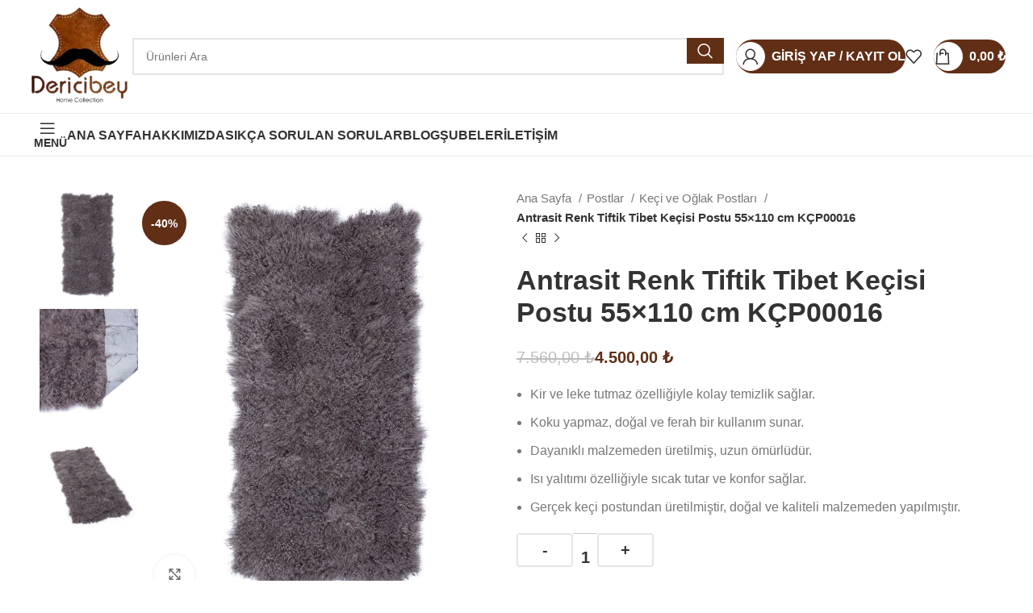

--- FILE ---
content_type: text/html; charset=UTF-8
request_url: https://www.dericibey.com/urun/antrasit-renk-tiftik-tibet-kecisi-postu-55x110-cm-kcp00016/
body_size: 70484
content:
<!DOCTYPE html><html lang="tr"><head><script data-no-optimize="1">var litespeed_docref=sessionStorage.getItem("litespeed_docref");litespeed_docref&&(Object.defineProperty(document,"referrer",{get:function(){return litespeed_docref}}),sessionStorage.removeItem("litespeed_docref"));</script> <meta charset="UTF-8"><link data-optimized="2" rel="stylesheet" href="https://www.dericibey.com/wp-content/litespeed/css/938293ced8d5d163f1d0f447c523ec3e.css?ver=493f5" /><link rel="profile" href="https://gmpg.org/xfn/11"><link rel="pingback" href="https://www.dericibey.com/xmlrpc.php"><title>Antrasit Renk Tiftik Tibet Keçisi Postu 55&#215;110 cm KÇP00016 &#8211; Dericibey Home Collection</title><meta name='robots' content='max-image-preview:large' /> <script data-cfasync="false" data-pagespeed-no-defer>var gtm4wp_datalayer_name = "dataLayer";
	var dataLayer = dataLayer || [];
	const gtm4wp_use_sku_instead = 1;
	const gtm4wp_currency = 'TRY';
	const gtm4wp_product_per_impression = false;
	const gtm4wp_clear_ecommerce = false;</script> <link rel='dns-prefetch' href='//fonts.googleapis.com' /><link rel="alternate" type="application/rss+xml" title="Dericibey Home Collection &raquo; akışı" href="https://www.dericibey.com/feed/" /><link rel="alternate" type="application/rss+xml" title="Dericibey Home Collection &raquo; yorum akışı" href="https://www.dericibey.com/comments/feed/" /><link rel="alternate" type="application/rss+xml" title="Dericibey Home Collection &raquo; Antrasit Renk Tiftik Tibet Keçisi Postu 55&#215;110 cm KÇP00016 yorum akışı" href="https://www.dericibey.com/urun/antrasit-renk-tiftik-tibet-kecisi-postu-55x110-cm-kcp00016/feed/" /><link rel="alternate" title="oEmbed (JSON)" type="application/json+oembed" href="https://www.dericibey.com/wp-json/oembed/1.0/embed?url=https%3A%2F%2Fwww.dericibey.com%2Furun%2Fantrasit-renk-tiftik-tibet-kecisi-postu-55x110-cm-kcp00016%2F" /><link rel="alternate" title="oEmbed (XML)" type="text/xml+oembed" href="https://www.dericibey.com/wp-json/oembed/1.0/embed?url=https%3A%2F%2Fwww.dericibey.com%2Furun%2Fantrasit-renk-tiftik-tibet-kecisi-postu-55x110-cm-kcp00016%2F&#038;format=xml" /><style id='wp-img-auto-sizes-contain-inline-css' type='text/css'>img:is([sizes=auto i],[sizes^="auto," i]){contain-intrinsic-size:3000px 1500px}
/*# sourceURL=wp-img-auto-sizes-contain-inline-css */</style><style id='xoo-aff-style-inline-css' type='text/css'>.xoo-aff-input-group .xoo-aff-input-icon{
	background-color:  #eee;
	color: #555;
	max-width: 40px;
	min-width: 40px;
	border-color: #cccccc;
	border-width: 1px;
	font-size: 14px;
}
.xoo-aff-group{
	margin-bottom: 30px;
}

.xoo-aff-group input[type="text"], .xoo-aff-group input[type="password"], .xoo-aff-group input[type="email"], .xoo-aff-group input[type="number"], .xoo-aff-group select, .xoo-aff-group select + .select2, .xoo-aff-group input[type="tel"], .xoo-aff-group input[type="file"]{
	background-color: #fff;
	color: #777;
	border-width: 1px;
	border-color: #cccccc;
	height: 50px;
}


.xoo-aff-group input[type="file"]{
	line-height: calc(50px - 13px);
}



.xoo-aff-group input[type="text"]::placeholder, .xoo-aff-group input[type="password"]::placeholder, .xoo-aff-group input[type="email"]::placeholder, .xoo-aff-group input[type="number"]::placeholder, .xoo-aff-group select::placeholder, .xoo-aff-group input[type="tel"]::placeholder, .xoo-aff-group .select2-selection__rendered, .xoo-aff-group .select2-container--default .select2-selection--single .select2-selection__rendered, .xoo-aff-group input[type="file"]::placeholder, .xoo-aff-group input::file-selector-button{
	color: #777;
}

.xoo-aff-group input[type="text"]:focus, .xoo-aff-group input[type="password"]:focus, .xoo-aff-group input[type="email"]:focus, .xoo-aff-group input[type="number"]:focus, .xoo-aff-group select:focus, .xoo-aff-group select + .select2:focus, .xoo-aff-group input[type="tel"]:focus, .xoo-aff-group input[type="file"]:focus{
	background-color: #ededed;
	color: #000;
}

[placeholder]:focus::-webkit-input-placeholder{
	color: #000!important;
}


.xoo-aff-input-icon + input[type="text"], .xoo-aff-input-icon + input[type="password"], .xoo-aff-input-icon + input[type="email"], .xoo-aff-input-icon + input[type="number"], .xoo-aff-input-icon + select, .xoo-aff-input-icon + select + .select2,  .xoo-aff-input-icon + input[type="tel"], .xoo-aff-input-icon + .xoo-aff-group input[type="file"]{
	border-bottom-left-radius: 0;
	border-top-left-radius: 0;
}
/*# sourceURL=xoo-aff-style-inline-css */</style><style id='global-styles-inline-css' type='text/css'>:root{--wp--preset--aspect-ratio--square: 1;--wp--preset--aspect-ratio--4-3: 4/3;--wp--preset--aspect-ratio--3-4: 3/4;--wp--preset--aspect-ratio--3-2: 3/2;--wp--preset--aspect-ratio--2-3: 2/3;--wp--preset--aspect-ratio--16-9: 16/9;--wp--preset--aspect-ratio--9-16: 9/16;--wp--preset--color--black: #000000;--wp--preset--color--cyan-bluish-gray: #abb8c3;--wp--preset--color--white: #ffffff;--wp--preset--color--pale-pink: #f78da7;--wp--preset--color--vivid-red: #cf2e2e;--wp--preset--color--luminous-vivid-orange: #ff6900;--wp--preset--color--luminous-vivid-amber: #fcb900;--wp--preset--color--light-green-cyan: #7bdcb5;--wp--preset--color--vivid-green-cyan: #00d084;--wp--preset--color--pale-cyan-blue: #8ed1fc;--wp--preset--color--vivid-cyan-blue: #0693e3;--wp--preset--color--vivid-purple: #9b51e0;--wp--preset--gradient--vivid-cyan-blue-to-vivid-purple: linear-gradient(135deg,rgb(6,147,227) 0%,rgb(155,81,224) 100%);--wp--preset--gradient--light-green-cyan-to-vivid-green-cyan: linear-gradient(135deg,rgb(122,220,180) 0%,rgb(0,208,130) 100%);--wp--preset--gradient--luminous-vivid-amber-to-luminous-vivid-orange: linear-gradient(135deg,rgb(252,185,0) 0%,rgb(255,105,0) 100%);--wp--preset--gradient--luminous-vivid-orange-to-vivid-red: linear-gradient(135deg,rgb(255,105,0) 0%,rgb(207,46,46) 100%);--wp--preset--gradient--very-light-gray-to-cyan-bluish-gray: linear-gradient(135deg,rgb(238,238,238) 0%,rgb(169,184,195) 100%);--wp--preset--gradient--cool-to-warm-spectrum: linear-gradient(135deg,rgb(74,234,220) 0%,rgb(151,120,209) 20%,rgb(207,42,186) 40%,rgb(238,44,130) 60%,rgb(251,105,98) 80%,rgb(254,248,76) 100%);--wp--preset--gradient--blush-light-purple: linear-gradient(135deg,rgb(255,206,236) 0%,rgb(152,150,240) 100%);--wp--preset--gradient--blush-bordeaux: linear-gradient(135deg,rgb(254,205,165) 0%,rgb(254,45,45) 50%,rgb(107,0,62) 100%);--wp--preset--gradient--luminous-dusk: linear-gradient(135deg,rgb(255,203,112) 0%,rgb(199,81,192) 50%,rgb(65,88,208) 100%);--wp--preset--gradient--pale-ocean: linear-gradient(135deg,rgb(255,245,203) 0%,rgb(182,227,212) 50%,rgb(51,167,181) 100%);--wp--preset--gradient--electric-grass: linear-gradient(135deg,rgb(202,248,128) 0%,rgb(113,206,126) 100%);--wp--preset--gradient--midnight: linear-gradient(135deg,rgb(2,3,129) 0%,rgb(40,116,252) 100%);--wp--preset--font-size--small: 13px;--wp--preset--font-size--medium: 20px;--wp--preset--font-size--large: 36px;--wp--preset--font-size--x-large: 42px;--wp--preset--font-family--inter: "Inter", sans-serif;--wp--preset--font-family--cardo: Cardo;--wp--preset--spacing--20: 0.44rem;--wp--preset--spacing--30: 0.67rem;--wp--preset--spacing--40: 1rem;--wp--preset--spacing--50: 1.5rem;--wp--preset--spacing--60: 2.25rem;--wp--preset--spacing--70: 3.38rem;--wp--preset--spacing--80: 5.06rem;--wp--preset--shadow--natural: 6px 6px 9px rgba(0, 0, 0, 0.2);--wp--preset--shadow--deep: 12px 12px 50px rgba(0, 0, 0, 0.4);--wp--preset--shadow--sharp: 6px 6px 0px rgba(0, 0, 0, 0.2);--wp--preset--shadow--outlined: 6px 6px 0px -3px rgb(255, 255, 255), 6px 6px rgb(0, 0, 0);--wp--preset--shadow--crisp: 6px 6px 0px rgb(0, 0, 0);}:where(.is-layout-flex){gap: 0.5em;}:where(.is-layout-grid){gap: 0.5em;}body .is-layout-flex{display: flex;}.is-layout-flex{flex-wrap: wrap;align-items: center;}.is-layout-flex > :is(*, div){margin: 0;}body .is-layout-grid{display: grid;}.is-layout-grid > :is(*, div){margin: 0;}:where(.wp-block-columns.is-layout-flex){gap: 2em;}:where(.wp-block-columns.is-layout-grid){gap: 2em;}:where(.wp-block-post-template.is-layout-flex){gap: 1.25em;}:where(.wp-block-post-template.is-layout-grid){gap: 1.25em;}.has-black-color{color: var(--wp--preset--color--black) !important;}.has-cyan-bluish-gray-color{color: var(--wp--preset--color--cyan-bluish-gray) !important;}.has-white-color{color: var(--wp--preset--color--white) !important;}.has-pale-pink-color{color: var(--wp--preset--color--pale-pink) !important;}.has-vivid-red-color{color: var(--wp--preset--color--vivid-red) !important;}.has-luminous-vivid-orange-color{color: var(--wp--preset--color--luminous-vivid-orange) !important;}.has-luminous-vivid-amber-color{color: var(--wp--preset--color--luminous-vivid-amber) !important;}.has-light-green-cyan-color{color: var(--wp--preset--color--light-green-cyan) !important;}.has-vivid-green-cyan-color{color: var(--wp--preset--color--vivid-green-cyan) !important;}.has-pale-cyan-blue-color{color: var(--wp--preset--color--pale-cyan-blue) !important;}.has-vivid-cyan-blue-color{color: var(--wp--preset--color--vivid-cyan-blue) !important;}.has-vivid-purple-color{color: var(--wp--preset--color--vivid-purple) !important;}.has-black-background-color{background-color: var(--wp--preset--color--black) !important;}.has-cyan-bluish-gray-background-color{background-color: var(--wp--preset--color--cyan-bluish-gray) !important;}.has-white-background-color{background-color: var(--wp--preset--color--white) !important;}.has-pale-pink-background-color{background-color: var(--wp--preset--color--pale-pink) !important;}.has-vivid-red-background-color{background-color: var(--wp--preset--color--vivid-red) !important;}.has-luminous-vivid-orange-background-color{background-color: var(--wp--preset--color--luminous-vivid-orange) !important;}.has-luminous-vivid-amber-background-color{background-color: var(--wp--preset--color--luminous-vivid-amber) !important;}.has-light-green-cyan-background-color{background-color: var(--wp--preset--color--light-green-cyan) !important;}.has-vivid-green-cyan-background-color{background-color: var(--wp--preset--color--vivid-green-cyan) !important;}.has-pale-cyan-blue-background-color{background-color: var(--wp--preset--color--pale-cyan-blue) !important;}.has-vivid-cyan-blue-background-color{background-color: var(--wp--preset--color--vivid-cyan-blue) !important;}.has-vivid-purple-background-color{background-color: var(--wp--preset--color--vivid-purple) !important;}.has-black-border-color{border-color: var(--wp--preset--color--black) !important;}.has-cyan-bluish-gray-border-color{border-color: var(--wp--preset--color--cyan-bluish-gray) !important;}.has-white-border-color{border-color: var(--wp--preset--color--white) !important;}.has-pale-pink-border-color{border-color: var(--wp--preset--color--pale-pink) !important;}.has-vivid-red-border-color{border-color: var(--wp--preset--color--vivid-red) !important;}.has-luminous-vivid-orange-border-color{border-color: var(--wp--preset--color--luminous-vivid-orange) !important;}.has-luminous-vivid-amber-border-color{border-color: var(--wp--preset--color--luminous-vivid-amber) !important;}.has-light-green-cyan-border-color{border-color: var(--wp--preset--color--light-green-cyan) !important;}.has-vivid-green-cyan-border-color{border-color: var(--wp--preset--color--vivid-green-cyan) !important;}.has-pale-cyan-blue-border-color{border-color: var(--wp--preset--color--pale-cyan-blue) !important;}.has-vivid-cyan-blue-border-color{border-color: var(--wp--preset--color--vivid-cyan-blue) !important;}.has-vivid-purple-border-color{border-color: var(--wp--preset--color--vivid-purple) !important;}.has-vivid-cyan-blue-to-vivid-purple-gradient-background{background: var(--wp--preset--gradient--vivid-cyan-blue-to-vivid-purple) !important;}.has-light-green-cyan-to-vivid-green-cyan-gradient-background{background: var(--wp--preset--gradient--light-green-cyan-to-vivid-green-cyan) !important;}.has-luminous-vivid-amber-to-luminous-vivid-orange-gradient-background{background: var(--wp--preset--gradient--luminous-vivid-amber-to-luminous-vivid-orange) !important;}.has-luminous-vivid-orange-to-vivid-red-gradient-background{background: var(--wp--preset--gradient--luminous-vivid-orange-to-vivid-red) !important;}.has-very-light-gray-to-cyan-bluish-gray-gradient-background{background: var(--wp--preset--gradient--very-light-gray-to-cyan-bluish-gray) !important;}.has-cool-to-warm-spectrum-gradient-background{background: var(--wp--preset--gradient--cool-to-warm-spectrum) !important;}.has-blush-light-purple-gradient-background{background: var(--wp--preset--gradient--blush-light-purple) !important;}.has-blush-bordeaux-gradient-background{background: var(--wp--preset--gradient--blush-bordeaux) !important;}.has-luminous-dusk-gradient-background{background: var(--wp--preset--gradient--luminous-dusk) !important;}.has-pale-ocean-gradient-background{background: var(--wp--preset--gradient--pale-ocean) !important;}.has-electric-grass-gradient-background{background: var(--wp--preset--gradient--electric-grass) !important;}.has-midnight-gradient-background{background: var(--wp--preset--gradient--midnight) !important;}.has-small-font-size{font-size: var(--wp--preset--font-size--small) !important;}.has-medium-font-size{font-size: var(--wp--preset--font-size--medium) !important;}.has-large-font-size{font-size: var(--wp--preset--font-size--large) !important;}.has-x-large-font-size{font-size: var(--wp--preset--font-size--x-large) !important;}
/*# sourceURL=global-styles-inline-css */</style><style id='classic-theme-styles-inline-css' type='text/css'>/*! This file is auto-generated */
.wp-block-button__link{color:#fff;background-color:#32373c;border-radius:9999px;box-shadow:none;text-decoration:none;padding:calc(.667em + 2px) calc(1.333em + 2px);font-size:1.125em}.wp-block-file__button{background:#32373c;color:#fff;text-decoration:none}
/*# sourceURL=/wp-includes/css/classic-themes.min.css */</style><style id='dominant-color-styles-inline-css' type='text/css'>img[data-dominant-color]:not(.has-transparency) { background-color: var(--dominant-color); }
/*# sourceURL=dominant-color-styles-inline-css */</style><style id='woocommerce-inline-inline-css' type='text/css'>.woocommerce form .form-row .required { visibility: visible; }
/*# sourceURL=woocommerce-inline-inline-css */</style><style id='xoo-el-style-inline-css' type='text/css'>.xoo-el-form-container button.btn.button.xoo-el-action-btn{
		background-color: #612e16;
		color: #ffffff;
		font-weight: 600;
		font-size: 15px;
		height: 40px;
	}

.xoo-el-container:not(.xoo-el-style-slider) .xoo-el-inmodal{
	max-width: 800px;
	max-height: 650px;
}

.xoo-el-style-slider .xoo-el-modal{
	transform: translateX(800px);
	max-width: 800px;
}

	.xoo-el-sidebar{
		background-image: url(https://www.dericibey.com/wp-content/plugins/easy-login-woocommerce/assets/images/popup-sidebar.jpg);
		min-width: 40%;
	}

.xoo-el-main, .xoo-el-main a , .xoo-el-main label{
	color: #612e16;
}
.xoo-el-srcont{
	background-color: #ffffff;
}
.xoo-el-form-container ul.xoo-el-tabs li.xoo-el-active {
	background-color: #612e16;
	color: #ffffff;
}
.xoo-el-form-container ul.xoo-el-tabs li{
	background-color: #eeeeee;
	color: #612e16;
	font-size: 16px;
	padding: 12px 20px;
}
.xoo-el-main{
	padding: 40px 30px;
}

.xoo-el-form-container button.xoo-el-action-btn:not(.button){
    font-weight: 600;
    font-size: 15px;
}



	.xoo-el-modal:before {
		vertical-align: middle;
	}

	.xoo-el-style-slider .xoo-el-srcont {
		justify-content: center;
	}

	.xoo-el-style-slider .xoo-el-main{
		padding-top: 10px;
		padding-bottom: 10px; 
	}





.xoo-el-popup-active .xoo-el-opac{
    opacity: 0.7;
    background-color: #612e16;
}





/*# sourceURL=xoo-el-style-inline-css */</style><link rel="preconnect" href="https://fonts.gstatic.com/" crossorigin><script type="litespeed/javascript" data-src="https://www.dericibey.com/wp-includes/js/jquery/jquery.min.js" id="jquery-core-js"></script> <script id="xoo-aff-js-js-extra" type="litespeed/javascript">var xoo_aff_localize={"adminurl":"https://www.dericibey.com/wp-admin/admin-ajax.php","countries":"{\"AF\":\"Afghanistan\",\"AX\":\"\u00c5land Islands\",\"AL\":\"Albania\",\"DZ\":\"Algeria\",\"AS\":\"American Samoa\",\"AD\":\"Andorra\",\"AO\":\"Angola\",\"AI\":\"Anguilla\",\"AQ\":\"Antarctica\",\"AG\":\"Antigua and Barbuda\",\"AR\":\"Argentina\",\"AM\":\"Armenia\",\"AW\":\"Aruba\",\"AU\":\"Australia\",\"AT\":\"Austria\",\"AZ\":\"Azerbaijan\",\"BS\":\"Bahamas\",\"BH\":\"Bahrain\",\"BD\":\"Bangladesh\",\"BB\":\"Barbados\",\"BY\":\"Belarus\",\"BE\":\"Belgium\",\"PW\":\"Belau\",\"BZ\":\"Belize\",\"BJ\":\"Benin\",\"BM\":\"Bermuda\",\"BT\":\"Bhutan\",\"BO\":\"Bolivia\",\"BQ\":\"Bonaire, Saint Eustatius and Saba\",\"BA\":\"Bosnia and Herzegovina\",\"BW\":\"Botswana\",\"BV\":\"Bouvet Island\",\"BR\":\"Brazil\",\"IO\":\"British Indian Ocean Territory\",\"BN\":\"Brunei\",\"BG\":\"Bulgaria\",\"BF\":\"Burkina Faso\",\"BI\":\"Burundi\",\"KH\":\"Cambodia\",\"CM\":\"Cameroon\",\"CA\":\"Canada\",\"CV\":\"Cape Verde\",\"KY\":\"Cayman Islands\",\"CF\":\"Central African Republic\",\"TD\":\"Chad\",\"CL\":\"Chile\",\"CN\":\"China\",\"CX\":\"Christmas Island\",\"CC\":\"Cocos (Keeling) Islands\",\"CO\":\"Colombia\",\"KM\":\"Comoros\",\"CG\":\"Congo (Brazzaville)\",\"CD\":\"Congo (Kinshasa)\",\"CK\":\"Cook Islands\",\"CR\":\"Costa Rica\",\"HR\":\"Croatia\",\"CU\":\"Cuba\",\"CW\":\"Cura\u00e7ao\",\"CY\":\"Cyprus\",\"CZ\":\"Czech Republic\",\"DK\":\"Denmark\",\"DJ\":\"Djibouti\",\"DM\":\"Dominica\",\"DO\":\"Dominican Republic\",\"EC\":\"Ecuador\",\"EG\":\"Egypt\",\"SV\":\"El Salvador\",\"GQ\":\"Equatorial Guinea\",\"ER\":\"Eritrea\",\"EE\":\"Estonia\",\"ET\":\"Ethiopia\",\"FK\":\"Falkland Islands\",\"FO\":\"Faroe Islands\",\"FJ\":\"Fiji\",\"FI\":\"Finland\",\"FR\":\"France\",\"GF\":\"French Guiana\",\"PF\":\"French Polynesia\",\"TF\":\"French Southern Territories\",\"GA\":\"Gabon\",\"GM\":\"Gambia\",\"GE\":\"Georgia\",\"DE\":\"Germany\",\"GH\":\"Ghana\",\"GI\":\"Gibraltar\",\"GR\":\"Greece\",\"GL\":\"Greenland\",\"GD\":\"Grenada\",\"GP\":\"Guadeloupe\",\"GU\":\"Guam\",\"GT\":\"Guatemala\",\"GG\":\"Guernsey\",\"GN\":\"Guinea\",\"GW\":\"Guinea-Bissau\",\"GY\":\"Guyana\",\"HT\":\"Haiti\",\"HM\":\"Heard Island and McDonald Islands\",\"HN\":\"Honduras\",\"HK\":\"Hong Kong\",\"HU\":\"Hungary\",\"IS\":\"Iceland\",\"IN\":\"India\",\"ID\":\"Indonesia\",\"IR\":\"Iran\",\"IQ\":\"Iraq\",\"IE\":\"Ireland\",\"IM\":\"Isle of Man\",\"IL\":\"Israel\",\"IT\":\"Italy\",\"CI\":\"Ivory Coast\",\"JM\":\"Jamaica\",\"JP\":\"Japan\",\"JE\":\"Jersey\",\"JO\":\"Jordan\",\"KZ\":\"Kazakhstan\",\"KE\":\"Kenya\",\"KI\":\"Kiribati\",\"KW\":\"Kuwait\",\"KG\":\"Kyrgyzstan\",\"LA\":\"Laos\",\"LV\":\"Latvia\",\"LB\":\"Lebanon\",\"LS\":\"Lesotho\",\"LR\":\"Liberia\",\"LY\":\"Libya\",\"LI\":\"Liechtenstein\",\"LT\":\"Lithuania\",\"LU\":\"Luxembourg\",\"MO\":\"Macao S.A.R., China\",\"MK\":\"North Macedonia\",\"MG\":\"Madagascar\",\"MW\":\"Malawi\",\"MY\":\"Malaysia\",\"MV\":\"Maldives\",\"ML\":\"Mali\",\"MT\":\"Malta\",\"MH\":\"Marshall Islands\",\"MQ\":\"Martinique\",\"MR\":\"Mauritania\",\"MU\":\"Mauritius\",\"YT\":\"Mayotte\",\"MX\":\"Mexico\",\"FM\":\"Micronesia\",\"MD\":\"Moldova\",\"MC\":\"Monaco\",\"MN\":\"Mongolia\",\"ME\":\"Montenegro\",\"MS\":\"Montserrat\",\"MA\":\"Morocco\",\"MZ\":\"Mozambique\",\"MM\":\"Myanmar\",\"NA\":\"Namibia\",\"NR\":\"Nauru\",\"NP\":\"Nepal\",\"NL\":\"Netherlands\",\"NC\":\"New Caledonia\",\"NZ\":\"New Zealand\",\"NI\":\"Nicaragua\",\"NE\":\"Niger\",\"NG\":\"Nigeria\",\"NU\":\"Niue\",\"NF\":\"Norfolk Island\",\"MP\":\"Northern Mariana Islands\",\"KP\":\"North Korea\",\"NO\":\"Norway\",\"OM\":\"Oman\",\"PK\":\"Pakistan\",\"PS\":\"Palestinian Territory\",\"PA\":\"Panama\",\"PG\":\"Papua New Guinea\",\"PY\":\"Paraguay\",\"PE\":\"Peru\",\"PH\":\"Philippines\",\"PN\":\"Pitcairn\",\"PL\":\"Poland\",\"PT\":\"Portugal\",\"PR\":\"Puerto Rico\",\"QA\":\"Qatar\",\"RE\":\"Reunion\",\"RO\":\"Romania\",\"RU\":\"Russia\",\"RW\":\"Rwanda\",\"BL\":\"Saint Barth\u00e9lemy\",\"SH\":\"Saint Helena\",\"KN\":\"Saint Kitts and Nevis\",\"LC\":\"Saint Lucia\",\"MF\":\"Saint Martin (French part)\",\"SX\":\"Saint Martin (Dutch part)\",\"PM\":\"Saint Pierre and Miquelon\",\"VC\":\"Saint Vincent and the Grenadines\",\"SM\":\"San Marino\",\"ST\":\"S\u00e3o Tom\u00e9 and Pr\u00edncipe\",\"SA\":\"Saudi Arabia\",\"SN\":\"Senegal\",\"RS\":\"Serbia\",\"SC\":\"Seychelles\",\"SL\":\"Sierra Leone\",\"SG\":\"Singapore\",\"SK\":\"Slovakia\",\"SI\":\"Slovenia\",\"SB\":\"Solomon Islands\",\"SO\":\"Somalia\",\"ZA\":\"South Africa\",\"GS\":\"South Georgia\\/Sandwich Islands\",\"KR\":\"South Korea\",\"SS\":\"South Sudan\",\"ES\":\"Spain\",\"LK\":\"Sri Lanka\",\"SD\":\"Sudan\",\"SR\":\"Suriname\",\"SJ\":\"Svalbard and Jan Mayen\",\"SZ\":\"Swaziland\",\"SE\":\"Sweden\",\"CH\":\"Switzerland\",\"SY\":\"Syria\",\"TW\":\"Taiwan\",\"TJ\":\"Tajikistan\",\"TZ\":\"Tanzania\",\"TH\":\"Thailand\",\"TL\":\"Timor-Leste\",\"TG\":\"Togo\",\"TK\":\"Tokelau\",\"TO\":\"Tonga\",\"TT\":\"Trinidad and Tobago\",\"TN\":\"Tunisia\",\"TR\":\"Turkey\",\"TM\":\"Turkmenistan\",\"TC\":\"Turks and Caicos Islands\",\"TV\":\"Tuvalu\",\"UG\":\"Uganda\",\"UA\":\"Ukraine\",\"AE\":\"United Arab Emirates\",\"GB\":\"United Kingdom (UK)\",\"US\":\"United States (US)\",\"UM\":\"United States (US) Minor Outlying Islands\",\"UY\":\"Uruguay\",\"UZ\":\"Uzbekistan\",\"VU\":\"Vanuatu\",\"VA\":\"Vatican\",\"VE\":\"Venezuela\",\"VN\":\"Vietnam\",\"VG\":\"Virgin Islands (British)\",\"VI\":\"Virgin Islands (US)\",\"WF\":\"Wallis and Futuna\",\"EH\":\"Western Sahara\",\"WS\":\"Samoa\",\"YE\":\"Yemen\",\"ZM\":\"Zambia\",\"ZW\":\"Zimbabwe\"}","states":"{\"AF\":[],\"AO\":{\"BGO\":\"Bengo\",\"BLU\":\"Benguela\",\"BIE\":\"Bi\\u00e9\",\"CAB\":\"Cabinda\",\"CNN\":\"Cunene\",\"HUA\":\"Huambo\",\"HUI\":\"Hu\\u00edla\",\"CCU\":\"Kuando Kubango\",\"CNO\":\"Kwanza-Norte\",\"CUS\":\"Kwanza-Sul\",\"LUA\":\"Luanda\",\"LNO\":\"Lunda-Norte\",\"LSU\":\"Lunda-Sul\",\"MAL\":\"Malanje\",\"MOX\":\"Moxico\",\"NAM\":\"Namibe\",\"UIG\":\"U\\u00edge\",\"ZAI\":\"Zaire\"},\"AR\":{\"C\":\"Ciudad Aut\u00f3noma de Buenos Aires\",\"B\":\"Buenos Aires\",\"K\":\"Catamarca\",\"H\":\"Chaco\",\"U\":\"Chubut\",\"X\":\"C\u00f3rdoba\",\"W\":\"Corrientes\",\"E\":\"Entre R\u00edos\",\"P\":\"Formosa\",\"Y\":\"Jujuy\",\"L\":\"La Pampa\",\"F\":\"La Rioja\",\"M\":\"Mendoza\",\"N\":\"Misiones\",\"Q\":\"Neuqu\u00e9n\",\"R\":\"R\u00edo Negro\",\"A\":\"Salta\",\"J\":\"San Juan\",\"D\":\"San Luis\",\"Z\":\"Santa Cruz\",\"S\":\"Santa Fe\",\"G\":\"Santiago del Estero\",\"V\":\"Tierra del Fuego\",\"T\":\"Tucum\u00e1n\"},\"AT\":[],\"AU\":{\"ACT\":\"Australian Capital Territory\",\"NSW\":\"New South Wales\",\"NT\":\"Northern Territory\",\"QLD\":\"Queensland\",\"SA\":\"South Australia\",\"TAS\":\"Tasmania\",\"VIC\":\"Victoria\",\"WA\":\"Western Australia\"},\"AX\":[],\"BD\":{\"BD-05\":\"Bagerhat\",\"BD-01\":\"Bandarban\",\"BD-02\":\"Barguna\",\"BD-06\":\"Barishal\",\"BD-07\":\"Bhola\",\"BD-03\":\"Bogura\",\"BD-04\":\"Brahmanbaria\",\"BD-09\":\"Chandpur\",\"BD-10\":\"Chattogram\",\"BD-12\":\"Chuadanga\",\"BD-11\":\"Cox's Bazar\",\"BD-08\":\"Cumilla\",\"BD-13\":\"Dhaka\",\"BD-14\":\"Dinajpur\",\"BD-15\":\"Faridpur \",\"BD-16\":\"Feni\",\"BD-19\":\"Gaibandha\",\"BD-18\":\"Gazipur\",\"BD-17\":\"Gopalganj\",\"BD-20\":\"Habiganj\",\"BD-21\":\"Jamalpur\",\"BD-22\":\"Jashore\",\"BD-25\":\"Jhalokati\",\"BD-23\":\"Jhenaidah\",\"BD-24\":\"Joypurhat\",\"BD-29\":\"Khagrachhari\",\"BD-27\":\"Khulna\",\"BD-26\":\"Kishoreganj\",\"BD-28\":\"Kurigram\",\"BD-30\":\"Kushtia\",\"BD-31\":\"Lakshmipur\",\"BD-32\":\"Lalmonirhat\",\"BD-36\":\"Madaripur\",\"BD-37\":\"Magura\",\"BD-33\":\"Manikganj \",\"BD-39\":\"Meherpur\",\"BD-38\":\"Moulvibazar\",\"BD-35\":\"Munshiganj\",\"BD-34\":\"Mymensingh\",\"BD-48\":\"Naogaon\",\"BD-43\":\"Narail\",\"BD-40\":\"Narayanganj\",\"BD-42\":\"Narsingdi\",\"BD-44\":\"Natore\",\"BD-45\":\"Nawabganj\",\"BD-41\":\"Netrakona\",\"BD-46\":\"Nilphamari\",\"BD-47\":\"Noakhali\",\"BD-49\":\"Pabna\",\"BD-52\":\"Panchagarh\",\"BD-51\":\"Patuakhali\",\"BD-50\":\"Pirojpur\",\"BD-53\":\"Rajbari\",\"BD-54\":\"Rajshahi\",\"BD-56\":\"Rangamati\",\"BD-55\":\"Rangpur\",\"BD-58\":\"Satkhira\",\"BD-62\":\"Shariatpur\",\"BD-57\":\"Sherpur\",\"BD-59\":\"Sirajganj\",\"BD-61\":\"Sunamganj\",\"BD-60\":\"Sylhet\",\"BD-63\":\"Tangail\",\"BD-64\":\"Thakurgaon\"},\"BE\":[],\"BG\":{\"BG-01\":\"Blagoevgrad\",\"BG-02\":\"Burgas\",\"BG-08\":\"Dobrich\",\"BG-07\":\"Gabrovo\",\"BG-26\":\"Haskovo\",\"BG-09\":\"Kardzhali\",\"BG-10\":\"Kyustendil\",\"BG-11\":\"Lovech\",\"BG-12\":\"Montana\",\"BG-13\":\"Pazardzhik\",\"BG-14\":\"Pernik\",\"BG-15\":\"Pleven\",\"BG-16\":\"Plovdiv\",\"BG-17\":\"Razgrad\",\"BG-18\":\"Ruse\",\"BG-27\":\"Shumen\",\"BG-19\":\"Silistra\",\"BG-20\":\"Sliven\",\"BG-21\":\"Smolyan\",\"BG-23\":\"Sofia\",\"BG-22\":\"Sofia-Grad\",\"BG-24\":\"Stara Zagora\",\"BG-25\":\"Targovishte\",\"BG-03\":\"Varna\",\"BG-04\":\"Veliko Tarnovo\",\"BG-05\":\"Vidin\",\"BG-06\":\"Vratsa\",\"BG-28\":\"Yambol\"},\"BH\":[],\"BI\":[],\"BO\":{\"B\":\"Chuquisaca\",\"H\":\"Beni\",\"C\":\"Cochabamba\",\"L\":\"La Paz\",\"O\":\"Oruro\",\"N\":\"Pando\",\"P\":\"Potos\\u00ed\",\"S\":\"Santa Cruz\",\"T\":\"Tarija\"},\"BR\":{\"AC\":\"Acre\",\"AL\":\"Alagoas\",\"AP\":\"Amap\u00e1\",\"AM\":\"Amazonas\",\"BA\":\"Bahia\",\"CE\":\"Cear\u00e1\",\"DF\":\"Distrito Federal\",\"ES\":\"Esp\u00edrito Santo\",\"GO\":\"Goi\u00e1s\",\"MA\":\"Maranh\u00e3o\",\"MT\":\"Mato Grosso\",\"MS\":\"Mato Grosso do Sul\",\"MG\":\"Minas Gerais\",\"PA\":\"Par\u00e1\",\"PB\":\"Para\u00edba\",\"PR\":\"Paran\u00e1\",\"PE\":\"Pernambuco\",\"PI\":\"Piau\u00ed\",\"RJ\":\"Rio de Janeiro\",\"RN\":\"Rio Grande do Norte\",\"RS\":\"Rio Grande do Sul\",\"RO\":\"Rond\u00f4nia\",\"RR\":\"Roraima\",\"SC\":\"Santa Catarina\",\"SP\":\"S\u00e3o Paulo\",\"SE\":\"Sergipe\",\"TO\":\"Tocantins\"},\"CA\":{\"AB\":\"Alberta\",\"BC\":\"British Columbia\",\"MB\":\"Manitoba\",\"NB\":\"New Brunswick\",\"NL\":\"Newfoundland and Labrador\",\"NT\":\"Northwest Territories\",\"NS\":\"Nova Scotia\",\"NU\":\"Nunavut\",\"ON\":\"Ontario\",\"PE\":\"Prince Edward Island\",\"QC\":\"Quebec\",\"SK\":\"Saskatchewan\",\"YT\":\"Yukon Territory\"},\"CH\":{\"AG\":\"Aargau\",\"AR\":\"Appenzell Ausserrhoden\",\"AI\":\"Appenzell Innerrhoden\",\"BL\":\"Basel-Landschaft\",\"BS\":\"Basel-Stadt\",\"BE\":\"Bern\",\"FR\":\"Fribourg\",\"GE\":\"Geneva\",\"GL\":\"Glarus\",\"GR\":\"Graub\u00fcnden\",\"JU\":\"Jura\",\"LU\":\"Luzern\",\"NE\":\"Neuch\u00e2tel\",\"NW\":\"Nidwalden\",\"OW\":\"Obwalden\",\"SH\":\"Schaffhausen\",\"SZ\":\"Schwyz\",\"SO\":\"Solothurn\",\"SG\":\"St. Gallen\",\"TG\":\"Thurgau\",\"TI\":\"Ticino\",\"UR\":\"Uri\",\"VS\":\"Valais\",\"VD\":\"Vaud\",\"ZG\":\"Zug\",\"ZH\":\"Z\u00fcrich\"},\"CN\":{\"CN1\":\"Yunnan \\/ \u4e91\u5357\",\"CN2\":\"Beijing \\/ \u5317\u4eac\",\"CN3\":\"Tianjin \\/ \u5929\u6d25\",\"CN4\":\"Hebei \\/ \u6cb3\u5317\",\"CN5\":\"Shanxi \\/ \u5c71\u897f\",\"CN6\":\"Inner Mongolia \\/ \u5167\u8499\u53e4\",\"CN7\":\"Liaoning \\/ \u8fbd\u5b81\",\"CN8\":\"Jilin \\/ \u5409\u6797\",\"CN9\":\"Heilongjiang \\/ \u9ed1\u9f99\u6c5f\",\"CN10\":\"Shanghai \\/ \u4e0a\u6d77\",\"CN11\":\"Jiangsu \\/ \u6c5f\u82cf\",\"CN12\":\"Zhejiang \\/ \u6d59\u6c5f\",\"CN13\":\"Anhui \\/ \u5b89\u5fbd\",\"CN14\":\"Fujian \\/ \u798f\u5efa\",\"CN15\":\"Jiangxi \\/ \u6c5f\u897f\",\"CN16\":\"Shandong \\/ \u5c71\u4e1c\",\"CN17\":\"Henan \\/ \u6cb3\u5357\",\"CN18\":\"Hubei \\/ \u6e56\u5317\",\"CN19\":\"Hunan \\/ \u6e56\u5357\",\"CN20\":\"Guangdong \\/ \u5e7f\u4e1c\",\"CN21\":\"Guangxi Zhuang \\/ \u5e7f\u897f\u58ee\u65cf\",\"CN22\":\"Hainan \\/ \u6d77\u5357\",\"CN23\":\"Chongqing \\/ \u91cd\u5e86\",\"CN24\":\"Sichuan \\/ \u56db\u5ddd\",\"CN25\":\"Guizhou \\/ \u8d35\u5dde\",\"CN26\":\"Shaanxi \\/ \u9655\u897f\",\"CN27\":\"Gansu \\/ \u7518\u8083\",\"CN28\":\"Qinghai \\/ \u9752\u6d77\",\"CN29\":\"Ningxia Hui \\/ \u5b81\u590f\",\"CN30\":\"Macau \\/ \u6fb3\u95e8\",\"CN31\":\"Tibet \\/ \u897f\u85cf\",\"CN32\":\"Xinjiang \\/ \u65b0\u7586\"},\"CZ\":[],\"DE\":[],\"DK\":[],\"EE\":[],\"ES\":{\"C\":\"A Coru\u00f1a\",\"VI\":\"Araba\\/\u00c1lava\",\"AB\":\"Albacete\",\"A\":\"Alicante\",\"AL\":\"Almer\u00eda\",\"O\":\"Asturias\",\"AV\":\"\u00c1vila\",\"BA\":\"Badajoz\",\"PM\":\"Baleares\",\"B\":\"Barcelona\",\"BU\":\"Burgos\",\"CC\":\"C\u00e1ceres\",\"CA\":\"C\u00e1diz\",\"S\":\"Cantabria\",\"CS\":\"Castell\u00f3n\",\"CE\":\"Ceuta\",\"CR\":\"Ciudad Real\",\"CO\":\"C\u00f3rdoba\",\"CU\":\"Cuenca\",\"GI\":\"Girona\",\"GR\":\"Granada\",\"GU\":\"Guadalajara\",\"SS\":\"Gipuzkoa\",\"H\":\"Huelva\",\"HU\":\"Huesca\",\"J\":\"Ja\u00e9n\",\"LO\":\"La Rioja\",\"GC\":\"Las Palmas\",\"LE\":\"Le\u00f3n\",\"L\":\"Lleida\",\"LU\":\"Lugo\",\"M\":\"Madrid\",\"MA\":\"M\u00e1laga\",\"ML\":\"Melilla\",\"MU\":\"Murcia\",\"NA\":\"Navarra\",\"OR\":\"Ourense\",\"P\":\"Palencia\",\"PO\":\"Pontevedra\",\"SA\":\"Salamanca\",\"TF\":\"Santa Cruz de Tenerife\",\"SG\":\"Segovia\",\"SE\":\"Sevilla\",\"SO\":\"Soria\",\"T\":\"Tarragona\",\"TE\":\"Teruel\",\"TO\":\"Toledo\",\"V\":\"Valencia\",\"VA\":\"Valladolid\",\"BI\":\"Bizkaia\",\"ZA\":\"Zamora\",\"Z\":\"Zaragoza\"},\"FI\":[],\"FR\":[],\"GP\":[],\"GR\":{\"I\":\"\\u0391\\u03c4\\u03c4\\u03b9\\u03ba\\u03ae\",\"A\":\"\\u0391\\u03bd\\u03b1\\u03c4\\u03bf\\u03bb\\u03b9\\u03ba\\u03ae \\u039c\\u03b1\\u03ba\\u03b5\\u03b4\\u03bf\\u03bd\\u03af\\u03b1 \\u03ba\\u03b1\\u03b9 \\u0398\\u03c1\\u03ac\\u03ba\\u03b7\",\"B\":\"\\u039a\\u03b5\\u03bd\\u03c4\\u03c1\\u03b9\\u03ba\\u03ae \\u039c\\u03b1\\u03ba\\u03b5\\u03b4\\u03bf\\u03bd\\u03af\\u03b1\",\"C\":\"\\u0394\\u03c5\\u03c4\\u03b9\\u03ba\\u03ae \\u039c\\u03b1\\u03ba\\u03b5\\u03b4\\u03bf\\u03bd\\u03af\\u03b1\",\"D\":\"\\u0389\\u03c0\\u03b5\\u03b9\\u03c1\\u03bf\\u03c2\",\"E\":\"\\u0398\\u03b5\\u03c3\\u03c3\\u03b1\\u03bb\\u03af\\u03b1\",\"F\":\"\\u0399\\u03cc\\u03bd\\u03b9\\u03bf\\u03b9 \\u039d\\u03ae\\u03c3\\u03bf\\u03b9\",\"G\":\"\\u0394\\u03c5\\u03c4\\u03b9\\u03ba\\u03ae \\u0395\\u03bb\\u03bb\\u03ac\\u03b4\\u03b1\",\"H\":\"\\u03a3\\u03c4\\u03b5\\u03c1\\u03b5\\u03ac \\u0395\\u03bb\\u03bb\\u03ac\\u03b4\\u03b1\",\"J\":\"\\u03a0\\u03b5\\u03bb\\u03bf\\u03c0\\u03cc\\u03bd\\u03bd\\u03b7\\u03c3\\u03bf\\u03c2\",\"K\":\"\\u0392\\u03cc\\u03c1\\u03b5\\u03b9\\u03bf \\u0391\\u03b9\\u03b3\\u03b1\\u03af\\u03bf\",\"L\":\"\\u039d\\u03cc\\u03c4\\u03b9\\u03bf \\u0391\\u03b9\\u03b3\\u03b1\\u03af\\u03bf\",\"M\":\"\\u039a\\u03c1\\u03ae\\u03c4\\u03b7\"},\"GF\":[],\"HK\":{\"HONG KONG\":\"Hong Kong Island\",\"KOWLOON\":\"Kowloon\",\"NEW TERRITORIES\":\"New Territories\"},\"HU\":{\"BK\":\"B\\u00e1cs-Kiskun\",\"BE\":\"B\\u00e9k\\u00e9s\",\"BA\":\"Baranya\",\"BZ\":\"Borsod-Aba\\u00faj-Zempl\\u00e9n\",\"BU\":\"Budapest\",\"CS\":\"Csongr\\u00e1d\",\"FE\":\"Fej\\u00e9r\",\"GS\":\"Gy\\u0151r-Moson-Sopron\",\"HB\":\"Hajd\\u00fa-Bihar\",\"HE\":\"Heves\",\"JN\":\"J\\u00e1sz-Nagykun-Szolnok\",\"KE\":\"Kom\\u00e1rom-Esztergom\",\"NO\":\"N\\u00f3gr\\u00e1d\",\"PE\":\"Pest\",\"SO\":\"Somogy\",\"SZ\":\"Szabolcs-Szatm\\u00e1r-Bereg\",\"TO\":\"Tolna\",\"VA\":\"Vas\",\"VE\":\"Veszpr\\u00e9m\",\"ZA\":\"Zala\"},\"ID\":{\"AC\":\"Daerah Istimewa Aceh\",\"SU\":\"Sumatera Utara\",\"SB\":\"Sumatera Barat\",\"RI\":\"Riau\",\"KR\":\"Kepulauan Riau\",\"JA\":\"Jambi\",\"SS\":\"Sumatera Selatan\",\"BB\":\"Bangka Belitung\",\"BE\":\"Bengkulu\",\"LA\":\"Lampung\",\"JK\":\"DKI Jakarta\",\"JB\":\"Jawa Barat\",\"BT\":\"Banten\",\"JT\":\"Jawa Tengah\",\"JI\":\"Jawa Timur\",\"YO\":\"Daerah Istimewa Yogyakarta\",\"BA\":\"Bali\",\"NB\":\"Nusa Tenggara Barat\",\"NT\":\"Nusa Tenggara Timur\",\"KB\":\"Kalimantan Barat\",\"KT\":\"Kalimantan Tengah\",\"KI\":\"Kalimantan Timur\",\"KS\":\"Kalimantan Selatan\",\"KU\":\"Kalimantan Utara\",\"SA\":\"Sulawesi Utara\",\"ST\":\"Sulawesi Tengah\",\"SG\":\"Sulawesi Tenggara\",\"SR\":\"Sulawesi Barat\",\"SN\":\"Sulawesi Selatan\",\"GO\":\"Gorontalo\",\"MA\":\"Maluku\",\"MU\":\"Maluku Utara\",\"PA\":\"Papua\",\"PB\":\"Papua Barat\"},\"IE\":{\"CW\":\"Carlow\",\"CN\":\"Cavan\",\"CE\":\"Clare\",\"CO\":\"Cork\",\"DL\":\"Donegal\",\"D\":\"Dublin\",\"G\":\"Galway\",\"KY\":\"Kerry\",\"KE\":\"Kildare\",\"KK\":\"Kilkenny\",\"LS\":\"Laois\",\"LM\":\"Leitrim\",\"LK\":\"Limerick\",\"LD\":\"Longford\",\"LH\":\"Louth\",\"MO\":\"Mayo\",\"MH\":\"Meath\",\"MN\":\"Monaghan\",\"OY\":\"Offaly\",\"RN\":\"Roscommon\",\"SO\":\"Sligo\",\"TA\":\"Tipperary\",\"WD\":\"Waterford\",\"WH\":\"Westmeath\",\"WX\":\"Wexford\",\"WW\":\"Wicklow\"},\"IN\":{\"AP\":\"Andhra Pradesh\",\"AR\":\"Arunachal Pradesh\",\"AS\":\"Assam\",\"BR\":\"Bihar\",\"CT\":\"Chhattisgarh\",\"GA\":\"Goa\",\"GJ\":\"Gujarat\",\"HR\":\"Haryana\",\"HP\":\"Himachal Pradesh\",\"JK\":\"Jammu and Kashmir\",\"JH\":\"Jharkhand\",\"KA\":\"Karnataka\",\"KL\":\"Kerala\",\"MP\":\"Madhya Pradesh\",\"MH\":\"Maharashtra\",\"MN\":\"Manipur\",\"ML\":\"Meghalaya\",\"MZ\":\"Mizoram\",\"NL\":\"Nagaland\",\"OR\":\"Orissa\",\"PB\":\"Punjab\",\"RJ\":\"Rajasthan\",\"SK\":\"Sikkim\",\"TN\":\"Tamil Nadu\",\"TS\":\"Telangana\",\"TR\":\"Tripura\",\"UK\":\"Uttarakhand\",\"UP\":\"Uttar Pradesh\",\"WB\":\"West Bengal\",\"AN\":\"Andaman and Nicobar Islands\",\"CH\":\"Chandigarh\",\"DN\":\"Dadra and Nagar Haveli\",\"DD\":\"Daman and Diu\",\"DL\":\"Delhi\",\"LD\":\"Lakshadeep\",\"PY\":\"Pondicherry (Puducherry)\"},\"IR\":{\"KHZ\":\"Khuzestan  (\\u062e\\u0648\\u0632\\u0633\\u062a\\u0627\\u0646)\",\"THR\":\"Tehran  (\\u062a\\u0647\\u0631\\u0627\\u0646)\",\"ILM\":\"Ilaam (\\u0627\\u06cc\\u0644\\u0627\\u0645)\",\"BHR\":\"Bushehr (\\u0628\\u0648\\u0634\\u0647\\u0631)\",\"ADL\":\"Ardabil (\\u0627\\u0631\\u062f\\u0628\\u06cc\\u0644)\",\"ESF\":\"Isfahan (\\u0627\\u0635\\u0641\\u0647\\u0627\\u0646)\",\"YZD\":\"Yazd (\\u06cc\\u0632\\u062f)\",\"KRH\":\"Kermanshah (\\u06a9\\u0631\\u0645\\u0627\\u0646\\u0634\\u0627\\u0647)\",\"KRN\":\"Kerman (\\u06a9\\u0631\\u0645\\u0627\\u0646)\",\"HDN\":\"Hamadan (\\u0647\\u0645\\u062f\\u0627\\u0646)\",\"GZN\":\"Ghazvin (\\u0642\\u0632\\u0648\\u06cc\\u0646)\",\"ZJN\":\"Zanjan (\\u0632\\u0646\\u062c\\u0627\\u0646)\",\"LRS\":\"Luristan (\\u0644\\u0631\\u0633\\u062a\\u0627\\u0646)\",\"ABZ\":\"Alborz (\\u0627\\u0644\\u0628\\u0631\\u0632)\",\"EAZ\":\"East Azarbaijan (\\u0622\\u0630\\u0631\\u0628\\u0627\\u06cc\\u062c\\u0627\\u0646 \\u0634\\u0631\\u0642\\u06cc)\",\"WAZ\":\"West Azarbaijan (\\u0622\\u0630\\u0631\\u0628\\u0627\\u06cc\\u062c\\u0627\\u0646 \\u063a\\u0631\\u0628\\u06cc)\",\"CHB\":\"Chaharmahal and Bakhtiari (\\u0686\\u0647\\u0627\\u0631\\u0645\\u062d\\u0627\\u0644 \\u0648 \\u0628\\u062e\\u062a\\u06cc\\u0627\\u0631\\u06cc)\",\"SKH\":\"South Khorasan (\\u062e\\u0631\\u0627\\u0633\\u0627\\u0646 \\u062c\\u0646\\u0648\\u0628\\u06cc)\",\"RKH\":\"Razavi Khorasan (\\u062e\\u0631\\u0627\\u0633\\u0627\\u0646 \\u0631\\u0636\\u0648\\u06cc)\",\"NKH\":\"North Khorasan (\\u062e\\u0631\\u0627\\u0633\\u0627\\u0646 \\u0634\\u0645\\u0627\\u0644\\u06cc)\",\"SMN\":\"Semnan (\\u0633\\u0645\\u0646\\u0627\\u0646)\",\"FRS\":\"Fars (\\u0641\\u0627\\u0631\\u0633)\",\"QHM\":\"Qom (\\u0642\\u0645)\",\"KRD\":\"Kurdistan \\/ \\u06a9\\u0631\\u062f\\u0633\\u062a\\u0627\\u0646)\",\"KBD\":\"Kohgiluyeh and BoyerAhmad (\\u06a9\\u0647\\u06af\\u06cc\\u0644\\u0648\\u06cc\\u06cc\\u0647 \\u0648 \\u0628\\u0648\\u06cc\\u0631\\u0627\\u062d\\u0645\\u062f)\",\"GLS\":\"Golestan (\\u06af\\u0644\\u0633\\u062a\\u0627\\u0646)\",\"GIL\":\"Gilan (\\u06af\\u06cc\\u0644\\u0627\\u0646)\",\"MZN\":\"Mazandaran (\\u0645\\u0627\\u0632\\u0646\\u062f\\u0631\\u0627\\u0646)\",\"MKZ\":\"Markazi (\\u0645\\u0631\\u06a9\\u0632\\u06cc)\",\"HRZ\":\"Hormozgan (\\u0647\\u0631\\u0645\\u0632\\u06af\\u0627\\u0646)\",\"SBN\":\"Sistan and Baluchestan (\\u0633\\u06cc\\u0633\\u062a\\u0627\\u0646 \\u0648 \\u0628\\u0644\\u0648\\u0686\\u0633\\u062a\\u0627\\u0646)\"},\"IS\":[],\"IT\":{\"AG\":\"Agrigento\",\"AL\":\"Alessandria\",\"AN\":\"Ancona\",\"AO\":\"Aosta\",\"AR\":\"Arezzo\",\"AP\":\"Ascoli Piceno\",\"AT\":\"Asti\",\"AV\":\"Avellino\",\"BA\":\"Bari\",\"BT\":\"Barletta-Andria-Trani\",\"BL\":\"Belluno\",\"BN\":\"Benevento\",\"BG\":\"Bergamo\",\"BI\":\"Biella\",\"BO\":\"Bologna\",\"BZ\":\"Bolzano\",\"BS\":\"Brescia\",\"BR\":\"Brindisi\",\"CA\":\"Cagliari\",\"CL\":\"Caltanissetta\",\"CB\":\"Campobasso\",\"CE\":\"Caserta\",\"CT\":\"Catania\",\"CZ\":\"Catanzaro\",\"CH\":\"Chieti\",\"CO\":\"Como\",\"CS\":\"Cosenza\",\"CR\":\"Cremona\",\"KR\":\"Crotone\",\"CN\":\"Cuneo\",\"EN\":\"Enna\",\"FM\":\"Fermo\",\"FE\":\"Ferrara\",\"FI\":\"Firenze\",\"FG\":\"Foggia\",\"FC\":\"Forl\\u00ec-Cesena\",\"FR\":\"Frosinone\",\"GE\":\"Genova\",\"GO\":\"Gorizia\",\"GR\":\"Grosseto\",\"IM\":\"Imperia\",\"IS\":\"Isernia\",\"SP\":\"La Spezia\",\"AQ\":\"L'Aquila\",\"LT\":\"Latina\",\"LE\":\"Lecce\",\"LC\":\"Lecco\",\"LI\":\"Livorno\",\"LO\":\"Lodi\",\"LU\":\"Lucca\",\"MC\":\"Macerata\",\"MN\":\"Mantova\",\"MS\":\"Massa-Carrara\",\"MT\":\"Matera\",\"ME\":\"Messina\",\"MI\":\"Milano\",\"MO\":\"Modena\",\"MB\":\"Monza e della Brianza\",\"NA\":\"Napoli\",\"NO\":\"Novara\",\"NU\":\"Nuoro\",\"OR\":\"Oristano\",\"PD\":\"Padova\",\"PA\":\"Palermo\",\"PR\":\"Parma\",\"PV\":\"Pavia\",\"PG\":\"Perugia\",\"PU\":\"Pesaro e Urbino\",\"PE\":\"Pescara\",\"PC\":\"Piacenza\",\"PI\":\"Pisa\",\"PT\":\"Pistoia\",\"PN\":\"Pordenone\",\"PZ\":\"Potenza\",\"PO\":\"Prato\",\"RG\":\"Ragusa\",\"RA\":\"Ravenna\",\"RC\":\"Reggio Calabria\",\"RE\":\"Reggio Emilia\",\"RI\":\"Rieti\",\"RN\":\"Rimini\",\"RM\":\"Roma\",\"RO\":\"Rovigo\",\"SA\":\"Salerno\",\"SS\":\"Sassari\",\"SV\":\"Savona\",\"SI\":\"Siena\",\"SR\":\"Siracusa\",\"SO\":\"Sondrio\",\"SU\":\"Sud Sardegna\",\"TA\":\"Taranto\",\"TE\":\"Teramo\",\"TR\":\"Terni\",\"TO\":\"Torino\",\"TP\":\"Trapani\",\"TN\":\"Trento\",\"TV\":\"Treviso\",\"TS\":\"Trieste\",\"UD\":\"Udine\",\"VA\":\"Varese\",\"VE\":\"Venezia\",\"VB\":\"Verbano-Cusio-Ossola\",\"VC\":\"Vercelli\",\"VR\":\"Verona\",\"VV\":\"Vibo Valentia\",\"VI\":\"Vicenza\",\"VT\":\"Viterbo\"},\"IL\":[],\"IM\":[],\"JP\":{\"JP01\":\"Hokkaido\",\"JP02\":\"Aomori\",\"JP03\":\"Iwate\",\"JP04\":\"Miyagi\",\"JP05\":\"Akita\",\"JP06\":\"Yamagata\",\"JP07\":\"Fukushima\",\"JP08\":\"Ibaraki\",\"JP09\":\"Tochigi\",\"JP10\":\"Gunma\",\"JP11\":\"Saitama\",\"JP12\":\"Chiba\",\"JP13\":\"Tokyo\",\"JP14\":\"Kanagawa\",\"JP15\":\"Niigata\",\"JP16\":\"Toyama\",\"JP17\":\"Ishikawa\",\"JP18\":\"Fukui\",\"JP19\":\"Yamanashi\",\"JP20\":\"Nagano\",\"JP21\":\"Gifu\",\"JP22\":\"Shizuoka\",\"JP23\":\"Aichi\",\"JP24\":\"Mie\",\"JP25\":\"Shiga\",\"JP26\":\"Kyoto\",\"JP27\":\"Osaka\",\"JP28\":\"Hyogo\",\"JP29\":\"Nara\",\"JP30\":\"Wakayama\",\"JP31\":\"Tottori\",\"JP32\":\"Shimane\",\"JP33\":\"Okayama\",\"JP34\":\"Hiroshima\",\"JP35\":\"Yamaguchi\",\"JP36\":\"Tokushima\",\"JP37\":\"Kagawa\",\"JP38\":\"Ehime\",\"JP39\":\"Kochi\",\"JP40\":\"Fukuoka\",\"JP41\":\"Saga\",\"JP42\":\"Nagasaki\",\"JP43\":\"Kumamoto\",\"JP44\":\"Oita\",\"JP45\":\"Miyazaki\",\"JP46\":\"Kagoshima\",\"JP47\":\"Okinawa\"},\"KR\":[],\"KW\":[],\"LB\":[],\"LR\":{\"BM\":\"Bomi\",\"BN\":\"Bong\",\"GA\":\"Gbarpolu\",\"GB\":\"Grand Bassa\",\"GC\":\"Grand Cape Mount\",\"GG\":\"Grand Gedeh\",\"GK\":\"Grand Kru\",\"LO\":\"Lofa\",\"MA\":\"Margibi\",\"MY\":\"Maryland\",\"MO\":\"Montserrado\",\"NM\":\"Nimba\",\"RV\":\"Rivercess\",\"RG\":\"River Gee\",\"SN\":\"Sinoe\"},\"LU\":[],\"MD\":{\"C\":\"Chi\u0219in\u0103u\",\"BL\":\"B\u0103l\u021bi\",\"AN\":\"Anenii Noi\",\"BS\":\"Basarabeasca\",\"BR\":\"Briceni\",\"CH\":\"Cahul\",\"CT\":\"Cantemir\",\"CL\":\"C\u0103l\u0103ra\u0219i\",\"CS\":\"C\u0103u\u0219eni\",\"CM\":\"Cimi\u0219lia\",\"CR\":\"Criuleni\",\"DN\":\"Dondu\u0219eni\",\"DR\":\"Drochia\",\"DB\":\"Dub\u0103sari\",\"ED\":\"Edine\u021b\",\"FL\":\"F\u0103le\u0219ti\",\"FR\":\"Flore\u0219ti\",\"GE\":\"UTA G\u0103g\u0103uzia\",\"GL\":\"Glodeni\",\"HN\":\"H\u00eence\u0219ti\",\"IL\":\"Ialoveni\",\"LV\":\"Leova\",\"NS\":\"Nisporeni\",\"OC\":\"Ocni\u021ba\",\"OR\":\"Orhei\",\"RZ\":\"Rezina\",\"RS\":\"R\u00ee\u0219cani\",\"SG\":\"S\u00eengerei\",\"SR\":\"Soroca\",\"ST\":\"Str\u0103\u0219eni\",\"SD\":\"\u0218old\u0103ne\u0219ti\",\"SV\":\"\u0218tefan Vod\u0103\",\"TR\":\"Taraclia\",\"TL\":\"Telene\u0219ti\",\"UN\":\"Ungheni\"},\"MQ\":[],\"MT\":[],\"MX\":{\"DF\":\"Ciudad de M\u00e9xico\",\"JA\":\"Jalisco\",\"NL\":\"Nuevo Le\u00f3n\",\"AG\":\"Aguascalientes\",\"BC\":\"Baja California\",\"BS\":\"Baja California Sur\",\"CM\":\"Campeche\",\"CS\":\"Chiapas\",\"CH\":\"Chihuahua\",\"CO\":\"Coahuila\",\"CL\":\"Colima\",\"DG\":\"Durango\",\"GT\":\"Guanajuato\",\"GR\":\"Guerrero\",\"HG\":\"Hidalgo\",\"MX\":\"Estado de M\u00e9xico\",\"MI\":\"Michoac\u00e1n\",\"MO\":\"Morelos\",\"NA\":\"Nayarit\",\"OA\":\"Oaxaca\",\"PU\":\"Puebla\",\"QT\":\"Quer\u00e9taro\",\"QR\":\"Quintana Roo\",\"SL\":\"San Luis Potos\u00ed\",\"SI\":\"Sinaloa\",\"SO\":\"Sonora\",\"TB\":\"Tabasco\",\"TM\":\"Tamaulipas\",\"TL\":\"Tlaxcala\",\"VE\":\"Veracruz\",\"YU\":\"Yucat\u00e1n\",\"ZA\":\"Zacatecas\"},\"MY\":{\"JHR\":\"Johor\",\"KDH\":\"Kedah\",\"KTN\":\"Kelantan\",\"LBN\":\"Labuan\",\"MLK\":\"Malacca (Melaka)\",\"NSN\":\"Negeri Sembilan\",\"PHG\":\"Pahang\",\"PNG\":\"Penang (Pulau Pinang)\",\"PRK\":\"Perak\",\"PLS\":\"Perlis\",\"SBH\":\"Sabah\",\"SWK\":\"Sarawak\",\"SGR\":\"Selangor\",\"TRG\":\"Terengganu\",\"PJY\":\"Putrajaya\",\"KUL\":\"Kuala Lumpur\"},\"NG\":{\"AB\":\"Abia\",\"FC\":\"Abuja\",\"AD\":\"Adamawa\",\"AK\":\"Akwa Ibom\",\"AN\":\"Anambra\",\"BA\":\"Bauchi\",\"BY\":\"Bayelsa\",\"BE\":\"Benue\",\"BO\":\"Borno\",\"CR\":\"Cross River\",\"DE\":\"Delta\",\"EB\":\"Ebonyi\",\"ED\":\"Edo\",\"EK\":\"Ekiti\",\"EN\":\"Enugu\",\"GO\":\"Gombe\",\"IM\":\"Imo\",\"JI\":\"Jigawa\",\"KD\":\"Kaduna\",\"KN\":\"Kano\",\"KT\":\"Katsina\",\"KE\":\"Kebbi\",\"KO\":\"Kogi\",\"KW\":\"Kwara\",\"LA\":\"Lagos\",\"NA\":\"Nasarawa\",\"NI\":\"Niger\",\"OG\":\"Ogun\",\"ON\":\"Ondo\",\"OS\":\"Osun\",\"OY\":\"Oyo\",\"PL\":\"Plateau\",\"RI\":\"Rivers\",\"SO\":\"Sokoto\",\"TA\":\"Taraba\",\"YO\":\"Yobe\",\"ZA\":\"Zamfara\"},\"NL\":[],\"NO\":[],\"NP\":{\"BAG\":\"Bagmati\",\"BHE\":\"Bheri\",\"DHA\":\"Dhaulagiri\",\"GAN\":\"Gandaki\",\"JAN\":\"Janakpur\",\"KAR\":\"Karnali\",\"KOS\":\"Koshi\",\"LUM\":\"Lumbini\",\"MAH\":\"Mahakali\",\"MEC\":\"Mechi\",\"NAR\":\"Narayani\",\"RAP\":\"Rapti\",\"SAG\":\"Sagarmatha\",\"SET\":\"Seti\"},\"NZ\":{\"NL\":\"Northland\",\"AK\":\"Auckland\",\"WA\":\"Waikato\",\"BP\":\"Bay of Plenty\",\"TK\":\"Taranaki\",\"GI\":\"Gisborne\",\"HB\":\"Hawke\u2019s Bay\",\"MW\":\"Manawatu-Wanganui\",\"WE\":\"Wellington\",\"NS\":\"Nelson\",\"MB\":\"Marlborough\",\"TM\":\"Tasman\",\"WC\":\"West Coast\",\"CT\":\"Canterbury\",\"OT\":\"Otago\",\"SL\":\"Southland\"},\"PE\":{\"CAL\":\"El Callao\",\"LMA\":\"Municipalidad Metropolitana de Lima\",\"AMA\":\"Amazonas\",\"ANC\":\"Ancash\",\"APU\":\"Apur\u00edmac\",\"ARE\":\"Arequipa\",\"AYA\":\"Ayacucho\",\"CAJ\":\"Cajamarca\",\"CUS\":\"Cusco\",\"HUV\":\"Huancavelica\",\"HUC\":\"Hu\u00e1nuco\",\"ICA\":\"Ica\",\"JUN\":\"Jun\u00edn\",\"LAL\":\"La Libertad\",\"LAM\":\"Lambayeque\",\"LIM\":\"Lima\",\"LOR\":\"Loreto\",\"MDD\":\"Madre de Dios\",\"MOQ\":\"Moquegua\",\"PAS\":\"Pasco\",\"PIU\":\"Piura\",\"PUN\":\"Puno\",\"SAM\":\"San Mart\u00edn\",\"TAC\":\"Tacna\",\"TUM\":\"Tumbes\",\"UCA\":\"Ucayali\"},\"PH\":{\"ABR\":\"Abra\",\"AGN\":\"Agusan del Norte\",\"AGS\":\"Agusan del Sur\",\"AKL\":\"Aklan\",\"ALB\":\"Albay\",\"ANT\":\"Antique\",\"APA\":\"Apayao\",\"AUR\":\"Aurora\",\"BAS\":\"Basilan\",\"BAN\":\"Bataan\",\"BTN\":\"Batanes\",\"BTG\":\"Batangas\",\"BEN\":\"Benguet\",\"BIL\":\"Biliran\",\"BOH\":\"Bohol\",\"BUK\":\"Bukidnon\",\"BUL\":\"Bulacan\",\"CAG\":\"Cagayan\",\"CAN\":\"Camarines Norte\",\"CAS\":\"Camarines Sur\",\"CAM\":\"Camiguin\",\"CAP\":\"Capiz\",\"CAT\":\"Catanduanes\",\"CAV\":\"Cavite\",\"CEB\":\"Cebu\",\"COM\":\"Compostela Valley\",\"NCO\":\"Cotabato\",\"DAV\":\"Davao del Norte\",\"DAS\":\"Davao del Sur\",\"DAC\":\"Davao Occidental\",\"DAO\":\"Davao Oriental\",\"DIN\":\"Dinagat Islands\",\"EAS\":\"Eastern Samar\",\"GUI\":\"Guimaras\",\"IFU\":\"Ifugao\",\"ILN\":\"Ilocos Norte\",\"ILS\":\"Ilocos Sur\",\"ILI\":\"Iloilo\",\"ISA\":\"Isabela\",\"KAL\":\"Kalinga\",\"LUN\":\"La Union\",\"LAG\":\"Laguna\",\"LAN\":\"Lanao del Norte\",\"LAS\":\"Lanao del Sur\",\"LEY\":\"Leyte\",\"MAG\":\"Maguindanao\",\"MAD\":\"Marinduque\",\"MAS\":\"Masbate\",\"MSC\":\"Misamis Occidental\",\"MSR\":\"Misamis Oriental\",\"MOU\":\"Mountain Province\",\"NEC\":\"Negros Occidental\",\"NER\":\"Negros Oriental\",\"NSA\":\"Northern Samar\",\"NUE\":\"Nueva Ecija\",\"NUV\":\"Nueva Vizcaya\",\"MDC\":\"Occidental Mindoro\",\"MDR\":\"Oriental Mindoro\",\"PLW\":\"Palawan\",\"PAM\":\"Pampanga\",\"PAN\":\"Pangasinan\",\"QUE\":\"Quezon\",\"QUI\":\"Quirino\",\"RIZ\":\"Rizal\",\"ROM\":\"Romblon\",\"WSA\":\"Samar\",\"SAR\":\"Sarangani\",\"SIQ\":\"Siquijor\",\"SOR\":\"Sorsogon\",\"SCO\":\"South Cotabato\",\"SLE\":\"Southern Leyte\",\"SUK\":\"Sultan Kudarat\",\"SLU\":\"Sulu\",\"SUN\":\"Surigao del Norte\",\"SUR\":\"Surigao del Sur\",\"TAR\":\"Tarlac\",\"TAW\":\"Tawi-Tawi\",\"ZMB\":\"Zambales\",\"ZAN\":\"Zamboanga del Norte\",\"ZAS\":\"Zamboanga del Sur\",\"ZSI\":\"Zamboanga Sibugay\",\"00\":\"Metro Manila\"},\"PK\":{\"JK\":\"Azad Kashmir\",\"BA\":\"Balochistan\",\"TA\":\"FATA\",\"GB\":\"Gilgit Baltistan\",\"IS\":\"Islamabad Capital Territory\",\"KP\":\"Khyber Pakhtunkhwa\",\"PB\":\"Punjab\",\"SD\":\"Sindh\"},\"PL\":[],\"PT\":[],\"PY\":{\"PY-ASU\":\"Asunci\u00f3n\",\"PY-1\":\"Concepci\u00f3n\",\"PY-2\":\"San Pedro\",\"PY-3\":\"Cordillera\",\"PY-4\":\"Guair\u00e1\",\"PY-5\":\"Caaguaz\u00fa\",\"PY-6\":\"Caazap\u00e1\",\"PY-7\":\"Itap\u00faa\",\"PY-8\":\"Misiones\",\"PY-9\":\"Paraguar\u00ed\",\"PY-10\":\"Alto Paran\u00e1\",\"PY-11\":\"Central\",\"PY-12\":\"\u00d1eembuc\u00fa\",\"PY-13\":\"Amambay\",\"PY-14\":\"Canindey\u00fa\",\"PY-15\":\"Presidente Hayes\",\"PY-16\":\"Alto Paraguay\",\"PY-17\":\"Boquer\u00f3n\"},\"RE\":[],\"RO\":{\"AB\":\"Alba\",\"AR\":\"Arad\",\"AG\":\"Arge\u0219\",\"BC\":\"Bac\u0103u\",\"BH\":\"Bihor\",\"BN\":\"Bistri\u021ba-N\u0103s\u0103ud\",\"BT\":\"Boto\u0219ani\",\"BR\":\"Br\u0103ila\",\"BV\":\"Bra\u0219ov\",\"B\":\"Bucure\u0219ti\",\"BZ\":\"Buz\u0103u\",\"CL\":\"C\u0103l\u0103ra\u0219i\",\"CS\":\"Cara\u0219-Severin\",\"CJ\":\"Cluj\",\"CT\":\"Constan\u021ba\",\"CV\":\"Covasna\",\"DB\":\"D\u00e2mbovi\u021ba\",\"DJ\":\"Dolj\",\"GL\":\"Gala\u021bi\",\"GR\":\"Giurgiu\",\"GJ\":\"Gorj\",\"HR\":\"Harghita\",\"HD\":\"Hunedoara\",\"IL\":\"Ialomi\u021ba\",\"IS\":\"Ia\u0219i\",\"IF\":\"Ilfov\",\"MM\":\"Maramure\u0219\",\"MH\":\"Mehedin\u021bi\",\"MS\":\"Mure\u0219\",\"NT\":\"Neam\u021b\",\"OT\":\"Olt\",\"PH\":\"Prahova\",\"SJ\":\"S\u0103laj\",\"SM\":\"Satu Mare\",\"SB\":\"Sibiu\",\"SV\":\"Suceava\",\"TR\":\"Teleorman\",\"TM\":\"Timi\u0219\",\"TL\":\"Tulcea\",\"VL\":\"V\u00e2lcea\",\"VS\":\"Vaslui\",\"VN\":\"Vrancea\"},\"RS\":[],\"SG\":[],\"SK\":[],\"SI\":[],\"TH\":{\"TH-37\":\"Amnat Charoen\",\"TH-15\":\"Ang Thong\",\"TH-14\":\"Ayutthaya\",\"TH-10\":\"Bangkok\",\"TH-38\":\"Bueng Kan\",\"TH-31\":\"Buri Ram\",\"TH-24\":\"Chachoengsao\",\"TH-18\":\"Chai Nat\",\"TH-36\":\"Chaiyaphum\",\"TH-22\":\"Chanthaburi\",\"TH-50\":\"Chiang Mai\",\"TH-57\":\"Chiang Rai\",\"TH-20\":\"Chonburi\",\"TH-86\":\"Chumphon\",\"TH-46\":\"Kalasin\",\"TH-62\":\"Kamphaeng Phet\",\"TH-71\":\"Kanchanaburi\",\"TH-40\":\"Khon Kaen\",\"TH-81\":\"Krabi\",\"TH-52\":\"Lampang\",\"TH-51\":\"Lamphun\",\"TH-42\":\"Loei\",\"TH-16\":\"Lopburi\",\"TH-58\":\"Mae Hong Son\",\"TH-44\":\"Maha Sarakham\",\"TH-49\":\"Mukdahan\",\"TH-26\":\"Nakhon Nayok\",\"TH-73\":\"Nakhon Pathom\",\"TH-48\":\"Nakhon Phanom\",\"TH-30\":\"Nakhon Ratchasima\",\"TH-60\":\"Nakhon Sawan\",\"TH-80\":\"Nakhon Si Thammarat\",\"TH-55\":\"Nan\",\"TH-96\":\"Narathiwat\",\"TH-39\":\"Nong Bua Lam Phu\",\"TH-43\":\"Nong Khai\",\"TH-12\":\"Nonthaburi\",\"TH-13\":\"Pathum Thani\",\"TH-94\":\"Pattani\",\"TH-82\":\"Phang Nga\",\"TH-93\":\"Phatthalung\",\"TH-56\":\"Phayao\",\"TH-67\":\"Phetchabun\",\"TH-76\":\"Phetchaburi\",\"TH-66\":\"Phichit\",\"TH-65\":\"Phitsanulok\",\"TH-54\":\"Phrae\",\"TH-83\":\"Phuket\",\"TH-25\":\"Prachin Buri\",\"TH-77\":\"Prachuap Khiri Khan\",\"TH-85\":\"Ranong\",\"TH-70\":\"Ratchaburi\",\"TH-21\":\"Rayong\",\"TH-45\":\"Roi Et\",\"TH-27\":\"Sa Kaeo\",\"TH-47\":\"Sakon Nakhon\",\"TH-11\":\"Samut Prakan\",\"TH-74\":\"Samut Sakhon\",\"TH-75\":\"Samut Songkhram\",\"TH-19\":\"Saraburi\",\"TH-91\":\"Satun\",\"TH-17\":\"Sing Buri\",\"TH-33\":\"Sisaket\",\"TH-90\":\"Songkhla\",\"TH-64\":\"Sukhothai\",\"TH-72\":\"Suphan Buri\",\"TH-84\":\"Surat Thani\",\"TH-32\":\"Surin\",\"TH-63\":\"Tak\",\"TH-92\":\"Trang\",\"TH-23\":\"Trat\",\"TH-34\":\"Ubon Ratchathani\",\"TH-41\":\"Udon Thani\",\"TH-61\":\"Uthai Thani\",\"TH-53\":\"Uttaradit\",\"TH-95\":\"Yala\",\"TH-35\":\"Yasothon\"},\"TR\":{\"TR01\":\"Adana\",\"TR02\":\"Ad\u0131yaman\",\"TR03\":\"Afyon\",\"TR04\":\"A\u011fr\u0131\",\"TR05\":\"Amasya\",\"TR06\":\"Ankara\",\"TR07\":\"Antalya\",\"TR08\":\"Artvin\",\"TR09\":\"Ayd\u0131n\",\"TR10\":\"Bal\u0131kesir\",\"TR11\":\"Bilecik\",\"TR12\":\"Bing\u00f6l\",\"TR13\":\"Bitlis\",\"TR14\":\"Bolu\",\"TR15\":\"Burdur\",\"TR16\":\"Bursa\",\"TR17\":\"\u00c7anakkale\",\"TR18\":\"\u00c7ank\u0131r\u0131\",\"TR19\":\"\u00c7orum\",\"TR20\":\"Denizli\",\"TR21\":\"Diyarbak\u0131r\",\"TR22\":\"Edirne\",\"TR23\":\"Elaz\u0131\u011f\",\"TR24\":\"Erzincan\",\"TR25\":\"Erzurum\",\"TR26\":\"Eski\u015fehir\",\"TR27\":\"Gaziantep\",\"TR28\":\"Giresun\",\"TR29\":\"G\u00fcm\u00fc\u015fhane\",\"TR30\":\"Hakkari\",\"TR31\":\"Hatay\",\"TR32\":\"Isparta\",\"TR33\":\"\u0130\u00e7el\",\"TR34\":\"\u0130stanbul\",\"TR35\":\"\u0130zmir\",\"TR36\":\"Kars\",\"TR37\":\"Kastamonu\",\"TR38\":\"Kayseri\",\"TR39\":\"K\u0131rklareli\",\"TR40\":\"K\u0131r\u015fehir\",\"TR41\":\"Kocaeli\",\"TR42\":\"Konya\",\"TR43\":\"K\u00fctahya\",\"TR44\":\"Malatya\",\"TR45\":\"Manisa\",\"TR46\":\"Kahramanmara\u015f\",\"TR47\":\"Mardin\",\"TR48\":\"Mu\u011fla\",\"TR49\":\"Mu\u015f\",\"TR50\":\"Nev\u015fehir\",\"TR51\":\"Ni\u011fde\",\"TR52\":\"Ordu\",\"TR53\":\"Rize\",\"TR54\":\"Sakarya\",\"TR55\":\"Samsun\",\"TR56\":\"Siirt\",\"TR57\":\"Sinop\",\"TR58\":\"Sivas\",\"TR59\":\"Tekirda\u011f\",\"TR60\":\"Tokat\",\"TR61\":\"Trabzon\",\"TR62\":\"Tunceli\",\"TR63\":\"\u015eanl\u0131urfa\",\"TR64\":\"U\u015fak\",\"TR65\":\"Van\",\"TR66\":\"Yozgat\",\"TR67\":\"Zonguldak\",\"TR68\":\"Aksaray\",\"TR69\":\"Bayburt\",\"TR70\":\"Karaman\",\"TR71\":\"K\u0131r\u0131kkale\",\"TR72\":\"Batman\",\"TR73\":\"\u015e\u0131rnak\",\"TR74\":\"Bart\u0131n\",\"TR75\":\"Ardahan\",\"TR76\":\"I\u011fd\u0131r\",\"TR77\":\"Yalova\",\"TR78\":\"Karab\u00fck\",\"TR79\":\"Kilis\",\"TR80\":\"Osmaniye\",\"TR81\":\"D\u00fczce\"},\"TZ\":{\"TZ01\":\"Arusha\",\"TZ02\":\"Dar es Salaam\",\"TZ03\":\"Dodoma\",\"TZ04\":\"Iringa\",\"TZ05\":\"Kagera\",\"TZ06\":\"Pemba North\",\"TZ07\":\"Zanzibar North\",\"TZ08\":\"Kigoma\",\"TZ09\":\"Kilimanjaro\",\"TZ10\":\"Pemba South\",\"TZ11\":\"Zanzibar South\",\"TZ12\":\"Lindi\",\"TZ13\":\"Mara\",\"TZ14\":\"Mbeya\",\"TZ15\":\"Zanzibar West\",\"TZ16\":\"Morogoro\",\"TZ17\":\"Mtwara\",\"TZ18\":\"Mwanza\",\"TZ19\":\"Coast\",\"TZ20\":\"Rukwa\",\"TZ21\":\"Ruvuma\",\"TZ22\":\"Shinyanga\",\"TZ23\":\"Singida\",\"TZ24\":\"Tabora\",\"TZ25\":\"Tanga\",\"TZ26\":\"Manyara\",\"TZ27\":\"Geita\",\"TZ28\":\"Katavi\",\"TZ29\":\"Njombe\",\"TZ30\":\"Simiyu\"},\"LK\":[],\"SE\":[],\"US\":{\"AL\":\"Alabama\",\"AK\":\"Alaska\",\"AZ\":\"Arizona\",\"AR\":\"Arkansas\",\"CA\":\"California\",\"CO\":\"Colorado\",\"CT\":\"Connecticut\",\"DE\":\"Delaware\",\"DC\":\"District Of Columbia\",\"FL\":\"Florida\",\"GA\":\"Georgia\",\"HI\":\"Hawaii\",\"ID\":\"Idaho\",\"IL\":\"Illinois\",\"IN\":\"Indiana\",\"IA\":\"Iowa\",\"KS\":\"Kansas\",\"KY\":\"Kentucky\",\"LA\":\"Louisiana\",\"ME\":\"Maine\",\"MD\":\"Maryland\",\"MA\":\"Massachusetts\",\"MI\":\"Michigan\",\"MN\":\"Minnesota\",\"MS\":\"Mississippi\",\"MO\":\"Missouri\",\"MT\":\"Montana\",\"NE\":\"Nebraska\",\"NV\":\"Nevada\",\"NH\":\"New Hampshire\",\"NJ\":\"New Jersey\",\"NM\":\"New Mexico\",\"NY\":\"New York\",\"NC\":\"North Carolina\",\"ND\":\"North Dakota\",\"OH\":\"Ohio\",\"OK\":\"Oklahoma\",\"OR\":\"Oregon\",\"PA\":\"Pennsylvania\",\"RI\":\"Rhode Island\",\"SC\":\"South Carolina\",\"SD\":\"South Dakota\",\"TN\":\"Tennessee\",\"TX\":\"Texas\",\"UT\":\"Utah\",\"VT\":\"Vermont\",\"VA\":\"Virginia\",\"WA\":\"Washington\",\"WV\":\"West Virginia\",\"WI\":\"Wisconsin\",\"WY\":\"Wyoming\",\"AA\":\"Armed Forces (AA)\",\"AE\":\"Armed Forces (AE)\",\"AP\":\"Armed Forces (AP)\"},\"VN\":[],\"YT\":[],\"ZA\":{\"EC\":\"Eastern Cape\",\"FS\":\"Free State\",\"GP\":\"Gauteng\",\"KZN\":\"KwaZulu-Natal\",\"LP\":\"Limpopo\",\"MP\":\"Mpumalanga\",\"NC\":\"Northern Cape\",\"NW\":\"North West\",\"WC\":\"Western Cape\"}}","password_strength":{"min_password_strength":3,"i18n_password_error":"L\u00fctfen daha g\u00fc\u00e7l\u00fc bir \u015fifre giriniz.","i18n_password_hint":"\u0130pucu: Parola en az on iki karakter uzunlu\u011funda olmal\u0131d\u0131r. Daha g\u00fc\u00e7l\u00fc olmas\u0131 i\u00e7in b\u00fcy\u00fck harf, k\u00fc\u00e7\u00fck harf, rakamlar ve ! &quot; ? $ % ^ &amp; ) gibi simgeler kullanabilirsiniz."}}</script> <script id="wc-add-to-cart-js-extra" type="litespeed/javascript">var wc_add_to_cart_params={"ajax_url":"/wp-admin/admin-ajax.php","wc_ajax_url":"/?wc-ajax=%%endpoint%%","i18n_view_cart":"Sepetim","cart_url":"https://www.dericibey.com/sepet/","is_cart":"","cart_redirect_after_add":"no"}</script> <script id="wc-single-product-js-extra" type="litespeed/javascript">var wc_single_product_params={"i18n_required_rating_text":"L\u00fctfen bir oy belirleyin","review_rating_required":"yes","flexslider":{"rtl":!1,"animation":"slide","smoothHeight":!0,"directionNav":!1,"controlNav":"thumbnails","slideshow":!1,"animationSpeed":500,"animationLoop":!1,"allowOneSlide":!1},"zoom_enabled":"","zoom_options":[],"photoswipe_enabled":"","photoswipe_options":{"shareEl":!1,"closeOnScroll":!1,"history":!1,"hideAnimationDuration":0,"showAnimationDuration":0},"flexslider_enabled":""}</script> <script id="woocommerce-js-extra" type="litespeed/javascript">var woocommerce_params={"ajax_url":"/wp-admin/admin-ajax.php","wc_ajax_url":"/?wc-ajax=%%endpoint%%"}</script> <link rel="https://api.w.org/" href="https://www.dericibey.com/wp-json/" /><link rel="alternate" title="JSON" type="application/json" href="https://www.dericibey.com/wp-json/wp/v2/product/27249" /><link rel="EditURI" type="application/rsd+xml" title="RSD" href="https://www.dericibey.com/xmlrpc.php?rsd" /><meta name="generator" content="WordPress 6.9" /><meta name="generator" content="WooCommerce 9.4.1" /><link rel="canonical" href="https://www.dericibey.com/urun/antrasit-renk-tiftik-tibet-kecisi-postu-55x110-cm-kcp00016/" /><link rel='shortlink' href='https://www.dericibey.com/?p=27249' /><meta name="generator" content="auto-sizes 1.3.0"><meta name="generator" content="dominant-color-images 1.1.2"><meta name="generator" content="performance-lab 3.5.1; plugins: auto-sizes, dominant-color-images, embed-optimizer, image-prioritizer, performant-translations, speculation-rules, webp-uploads"><meta name="generator" content="performant-translations 1.2.0"><meta name="generator" content="webp-uploads 2.2.0"> <script data-cfasync="false" data-pagespeed-no-defer type="text/javascript">var dataLayer_content = {"pagePostType":"product","pagePostType2":"single-product","pagePostAuthor":"Dericibey","customerTotalOrders":0,"customerTotalOrderValue":0,"customerFirstName":"","customerLastName":"","customerBillingFirstName":"","customerBillingLastName":"","customerBillingCompany":"","customerBillingAddress1":"","customerBillingAddress2":"","customerBillingCity":"","customerBillingState":"","customerBillingPostcode":"","customerBillingCountry":"","customerBillingEmail":"","customerBillingEmailHash":"","customerBillingPhone":"","customerShippingFirstName":"","customerShippingLastName":"","customerShippingCompany":"","customerShippingAddress1":"","customerShippingAddress2":"","customerShippingCity":"","customerShippingState":"","customerShippingPostcode":"","customerShippingCountry":"","cartContent":{"totals":{"applied_coupons":[],"discount_total":0,"subtotal":0,"total":0},"items":[]},"productRatingCounts":[],"productAverageRating":0,"productReviewCount":0,"productType":"simple","productIsVariable":0};
	dataLayer.push( dataLayer_content );</script> <script data-cfasync="false">(function(w,d,s,l,i){w[l]=w[l]||[];w[l].push({'gtm.start':
new Date().getTime(),event:'gtm.js'});var f=d.getElementsByTagName(s)[0],
j=d.createElement(s),dl=l!='dataLayer'?'&l='+l:'';j.async=true;j.src=
'//www.googletagmanager.com/gtm.js?id='+i+dl;f.parentNode.insertBefore(j,f);
})(window,document,'script','dataLayer','GTM-MGXT24X3');</script> <meta name="google-site-verification" content="j0BIQfB0OSb-ujwWS77cRMKA43FiuYJrCilZO9DCrDo" /><meta name="theme-color" content="rgb(98,47,23)"><meta name="viewport" content="width=device-width, initial-scale=1.0, maximum-scale=1.0, user-scalable=no"><meta name="generator" content="speculation-rules 1.3.1">
<noscript><style>.woocommerce-product-gallery{ opacity: 1 !important; }</style></noscript><meta name="generator" content="Elementor 3.24.6; features: additional_custom_breakpoints; settings: css_print_method-external, google_font-enabled, font_display-swap"><meta name="generator" content="optimization-detective 0.7.0"> <script  type="litespeed/javascript">!function(f,b,e,v,n,t,s){if(f.fbq)return;n=f.fbq=function(){n.callMethod?n.callMethod.apply(n,arguments):n.queue.push(arguments)};if(!f._fbq)f._fbq=n;n.push=n;n.loaded=!0;n.version='2.0';n.queue=[];t=b.createElement(e);t.async=!0;t.src=v;s=b.getElementsByTagName(e)[0];s.parentNode.insertBefore(t,s)}(window,document,'script','https://connect.facebook.net/en_US/fbevents.js')</script>  <script  type="litespeed/javascript">fbq('init','1446417946241946',{},{"agent":"woocommerce-9.4.1-3.3.0"});fbq('track','PageView',{"source":"woocommerce","version":"9.4.1","pluginVersion":"3.3.0"});document.addEventListener('DOMContentLiteSpeedLoaded',function(){document.body.insertAdjacentHTML('beforeend','<div class=\"wc-facebook-pixel-event-placeholder\"></div>')},!1)</script> <style>.e-con.e-parent:nth-of-type(n+4):not(.e-lazyloaded):not(.e-no-lazyload),
				.e-con.e-parent:nth-of-type(n+4):not(.e-lazyloaded):not(.e-no-lazyload) * {
					background-image: none !important;
				}
				@media screen and (max-height: 1024px) {
					.e-con.e-parent:nth-of-type(n+3):not(.e-lazyloaded):not(.e-no-lazyload),
					.e-con.e-parent:nth-of-type(n+3):not(.e-lazyloaded):not(.e-no-lazyload) * {
						background-image: none !important;
					}
				}
				@media screen and (max-height: 640px) {
					.e-con.e-parent:nth-of-type(n+2):not(.e-lazyloaded):not(.e-no-lazyload),
					.e-con.e-parent:nth-of-type(n+2):not(.e-lazyloaded):not(.e-no-lazyload) * {
						background-image: none !important;
					}
				}</style><meta name="generator" content="embed-optimizer 0.3.0"><meta name="generator" content="image-prioritizer 0.2.0"><style class='wp-fonts-local' type='text/css'>@font-face{font-family:Inter;font-style:normal;font-weight:300 900;font-display:fallback;src:url('https://www.dericibey.com/wp-content/plugins/woocommerce/assets/fonts/Inter-VariableFont_slnt,wght.woff2') format('woff2');font-stretch:normal;}
@font-face{font-family:Cardo;font-style:normal;font-weight:400;font-display:fallback;src:url('https://www.dericibey.com/wp-content/plugins/woocommerce/assets/fonts/cardo_normal_400.woff2') format('woff2');}</style><link rel="icon" href="https://www.dericibey.com/wp-content/uploads/2023/08/cropped-favicon.jpg" sizes="32x32" /><link rel="icon" href="https://www.dericibey.com/wp-content/uploads/2023/08/cropped-favicon.jpg" sizes="192x192" /><link rel="apple-touch-icon" href="https://www.dericibey.com/wp-content/uploads/2023/08/cropped-favicon.jpg" /><meta name="msapplication-TileImage" content="https://www.dericibey.com/wp-content/uploads/2023/08/cropped-favicon.jpg" /><style type="text/css" id="wp-custom-css">.chaty-widget {
	padding-bottom: 35px;
	padding-left: 12px; 
}

.single_add_to_cart_button {
  display: block; /* Blok düzeyde genişlik alması için */
  width: 100%; /* Tam genişlik */
  background-color: #6A5ACD; /* Mor renk */
  color: #FFFFFF; /* Beyaz yazı rengi */
  font-size: 16px;
  font-weight: bold;
  text-transform: uppercase;
  text-align: center;
  padding: 15px; /* Düğmenin yüksekliğini artırır */
  border: none; /* Kenarlık kaldırıldı */
  border-radius: 8px; /* Hafif yuvarlatılmış köşeler */
  cursor: pointer;
  transition: background-color 0.3s ease, transform 0.2s ease;
}

.single_add_to_cart_button:hover {
  background-color: #483D8B; /* Hover için daha koyu mor */
  transform: scale(1.02); /* Hover sırasında hafif büyüme efekti */
}


.single_add_to_cart_button:hover {
  background-color: #483D8B; /* Daha koyu mor (Dark Slate Blue) */
  transform: scale(1.05); /* Hover sırasında hafif büyüme efekti */
  box-shadow: 0 6px 12px rgba(72, 61, 139, 0.4);
}

.single_add_to_cart_button:disabled {
  background-color: #BEBEBE; /* Pasif durum için gri */
  cursor: not-allowed;
  box-shadow: none;
}

.quantity input {
  width: 70px; /* Daha geniş kutu */
  height: 60px; /* Yüksekliği artırıldı */
  text-align: center; /* Metni ortalamak için */
  font-size: 20px; /* Yazı boyutunu büyüt */
  font-weight: bold;
  border: 1px solid #CCC; /* İnce gri kenar */
  border-radius: 4px; /* Hafif yuvarlatılmış köşeler */
  background-color: #FFF; /* Beyaz arka plan */
  color: #333; /* Yazı rengi */
}

.woocommerce-Price-amount.amount {
	font-size: 20px;
}

/* Sepetim Butonu (btn-cart) */
a.button.btn-cart {
  background-color: #FFA500; /* Turuncu arka plan */
  color: #FFFFFF; /* Beyaz yazı rengi */
  font-size: 16px;
  font-weight: bold;
  text-transform: uppercase;
  border: none;
  border-radius: 8px; /* Hafif yuvarlatılmış köşeler */
  padding: 12px 20px;
  margin-right: 10px; /* Araya boşluk */
  cursor: pointer;
  transition: background-color 0.3s ease, transform 0.2s ease, box-shadow 0.3s ease;
}

a.button.btn-cart:hover {
  background-color: #FF8C00; /* Daha koyu turuncu */
  transform: scale(1.05); /* Hover ile büyütme efekti */
  box-shadow: 0 6px 12px rgba(255, 140, 0, 0.5); /* Gölge efekti */
}

/* Ödeme Butonu (checkout) */
a.button.checkout {
  background-color: #32CD32; /* Canlı yeşil */
  color: #FFFFFF; /* Beyaz yazı rengi */
  font-size: 16px;
  font-weight: bold;
  text-transform: uppercase;
  border: none;
  border-radius: 8px; /* Hafif yuvarlatılmış köşeler */
  padding: 12px 20px;
  cursor: pointer;
  transition: background-color 0.3s ease, transform 0.2s ease, box-shadow 0.3s ease;
}

a.button.checkout:hover {
  background-color: #2E8B57; /* Daha koyu yeşil */
  transform: scale(1.05); /* Hover ile büyütme efekti */
  box-shadow: 0 6px 12px rgba(46, 139, 87, 0.5); /* Gölge efekti */
}

/* Genel Buton Alanı Ayarı */
.woocommerce-mini-cart__buttons.buttons {
  display: flex;
  justify-content: center; /* Butonları ortala */
  align-items: center;
  gap: 15px; /* Butonlar arasında boşluk */
}

.checkout-button.button.alt.wc-forward {
	background-color: #28a745;
	border: none; /* Kenarlık yok */
  border-radius: 8px; /* Hafif yuvarlatılmış köşeler */
  padding: 15px 20px; /* İç boşluk */
  text-align: center;
  cursor: pointer;
  display: inline-block;
  width: 100%; /* Butonu tam genişlik yapar */
	font-weight: bold;
  text-transform: uppercase; /* Büyük harf */
  transition: background-color 0.3s ease, transform 0.2s ease, box-shadow 0.3s ease;
	  font-size: 16px;
}

a.checkout-button:hover {
  background-color: #218838; /* Daha koyu yeşil (hover rengi) */
  transform: scale(1.05); /* Hafif büyütme efekti */
  box-shadow: 0 4px 8px rgba(33, 136, 56, 0.5); /* Gölge efekti */
}
/* Aç/Kapa Butonu Tasarımı */
.coupon-toggle-button {
    background-color: #6A5ACD;
    color: white;
    border: none;
    border-radius: 5px;
    padding: 12px 20px;
    margin-bottom: 15px;
    cursor: pointer;
    font-size: 16px;
    transition: background-color 0.3s ease;
}

/* Hover Efekti */
.coupon-toggle-button:hover {
    background-color: #e04c2b;
}

* Kupon formunu başlangıçta gizli yap */
.checkout_coupon {
    margin-top: 20px;
    background-color: #f8f9fa;
    border: 1px solid #ddd;
    border-radius: 8px;
    padding: 20px;
    width: 100%;
    box-sizing: border-box;
}

/* Kupon Kullan Butonunu Güzelleştirme */
form.checkout_coupon.woocommerce-form-coupon button.button {
    background-color: #6A5ACD !important; /* Buton rengi: Turuncu */
    color: white !important; /* Yazı rengi: Beyaz */
    padding: 12px 30px !important;
    border-radius: 8px !important; /* Yuvarlatılmış köşeler */
    font-size: 16px !important;
    font-weight: bold !important;
    cursor: pointer !important;
    border: none !important;
    text-transform: uppercase;
    transition: background-color 0.3s ease, transform 0.2s ease;
    margin-top: 10px !important;
    display: inline-block;
    width: 100%;
    max-width: 200px;
    text-align: center;
}

/* WooCommerce ödeme sayfasında ülke seçimini gizle */
#billing_country_field {
    display: none !important;
}


/* Siparişi Onayla Butonunu Yeşil Yap */
.woocommerce #place_order {
    background-color: #28a745 !important; /* Buton rengi: Yeşil */
    color: white !important; /* Yazı rengi: Beyaz */
    border: none;
    border-radius: 5px;
    padding: 15px 30px;
    font-size: 18px;
    font-weight: bold;
    text-transform: uppercase;
    cursor: pointer;
    transition: background-color 0.3s ease, transform 0.2s ease;
}

/* Hover Efekti */
.woocommerce #place_order:hover {
    background-color: #218838 !important; /* Hover rengi: Daha koyu yeşil */
    transform: scale(1.05); /* Hafif büyütme efekti */
}

/* Sepet ikonunun rengini kırmızıya çevirme */
.wd-tools-icon.wd-icon-alt {
    color: #FF0000; /* Dikkat çekici kırmızı */
    transition: color 0.3s ease; /* Yumuşak geçiş efekti */
}

/* Sepet ikonuna hover (üzerine gelince) etkisi ekleme */
.wd-tools-icon.wd-icon-alt:hover {
    background-color: #FFA500; /* Turuncuya dönüşüm */
    transform: scale(1.2); /* Biraz büyütme efekti */
}

/* Sepet ikonunun varsayılan rengini ayarlama */
.wd-header-cart.wd-tools-element.wd-design-7.cart-widget-opener.whb-trk5sfmvib0ch1s1qbtc {
    color: #FF0000; /* Varsayılan kırmızı renk */
    font-size: 18px; /* İkon boyutunu artırma */
    transition: color 0.3s ease, transform 0.3s ease; /* Geçiş efekti ekleme */
}

/* Hover (üzerine gelince) efekti */
.wd-header-cart.wd-tools-element.wd-design-7.cart-widget-opener.whb-trk5sfmvib0ch1s1qbtc:hover {
    color: #FFA500; /* Turuncuya dönüşüm */
    transform: scale(1.2); /* Hafif büyütme efekti */
}

/* "Hesabım" ikonunun varsayılan rengini ayarlama */
.wd-header-my-account.wd-tools-element.wd-event-hover.wd-design-7.wd-account-style-icon.wd-with-overlay {
    color: #0066FF; /* Varsayılan mavi renk */
    font-size: 18px; /* İkon boyutunu artırma */
    transition: color 0.3s ease, transform 0.3s ease; /* Geçiş efektleri */
}

/* Hover (üzerine gelindiğinde) efekti */
.wd-header-my-account.wd-tools-element.wd-event-hover.wd-design-7.wd-account-style-icon.wd-with-overlay:hover {
    color: #00CC66; /* Yeşile dönüşüm */
    transform: scale(1.2); /* Hafif büyütme efekti */
}

/* "Hesabım" metni için özel stil */
.wd-header-my-account .wd-tools-text {
    font-weight: bold; /* Kalın metin */
  
}

/* Metin hover efekti */
.wd-header-my-account.wd-tools-element.wd-event-hover:hover .wd-tools-text {
    color: #FF6600; /* Turuncuya dönüşüm */
}

/* Mobil menü ikonunun varsayılan stilini değiştirme */
.wd-tools-element.wd-header-mobile-nav.wd-style-icon.wd-design-7 {
    color: #FF4500; /* Varsayılan dikkat çekici turuncu renk */
    font-size: 20px; /* İkon boyutunu büyütme */
    transition: color 0.3s ease, transform 0.3s ease; /* Yumuşak geçiş efekti */
}

/* Hover (üzerine gelince) efekti */
.wd-tools-element.wd-header-mobile-nav.wd-style-icon.wd-design-7:hover {
    color: #32CD32; /* Yeşile dönüşüm */
    transform: rotate(15deg) scale(1.2); /* Hafif döndürme ve büyütme efekti */
}

/* Mobil menü metni için özel stil */
.wd-tools-element.wd-header-mobile-nav .wd-tools-text {
    font-weight: bold; /* Kalın metin */
    font-size: 14px; /* Metin boyutunu büyütme */
}

/* Metin hover efekti */
.wd-tools-element.wd-header-mobile-nav:hover .wd-tools-text {
    color: #FF4500; /* Turuncuya dönüşüm */
}

@media (max-width: 768px) {
span.tagged_as {
        display: none; /* Mobilde gizler */
    }
}</style><style></style><style type="text/css">html { margin-top: 0 !important; }</style></head><body class="wp-singular product-template-default single single-product postid-27249 wp-theme-woodmart theme-woodmart woocommerce woocommerce-page woocommerce-no-js single-post-large-image wrapper-full-width  woodmart-product-design-default categories-accordion-on woodmart-archive-shop header-banner-enabled woodmart-ajax-shop-on offcanvas-sidebar-mobile offcanvas-sidebar-tablet sticky-toolbar-on hide-larger-price elementor-default elementor-kit-5"> <script type="text/javascript" id="wd-flicker-fix">// Flicker fix.</script> <div class="website-wrapper"><header class="whb-header whb-header_153799 whb-sticky-shadow whb-scroll-slide whb-sticky-clone"><div class="whb-main-header"><div class="whb-row whb-top-bar whb-not-sticky-row whb-with-bg whb-without-border whb-color-light whb-hidden-desktop whb-hidden-mobile whb-flex-flex-middle"><div class="container"><div class="whb-flex-row whb-top-bar-inner"><div class="whb-column whb-col-left whb-visible-lg"><div class="wd-header-text set-cont-mb-s reset-last-child "><strong><span style="color: #ffffff;">KALİTE ASLA TESADÜF DEĞİLDİR!</span></strong></div></div><div class="whb-column whb-col-center whb-visible-lg whb-empty-column"></div><div class="whb-column whb-col-right whb-visible-lg"><div class=" wd-social-icons icons-design-default icons-size-default color-scheme-light social-follow social-form-circle text-center">
<a rel="noopener noreferrer nofollow" href="https://www.facebook.com/dericibey" target="_blank" class=" wd-social-icon social-facebook" aria-label="Facebook Sosyal Bağlantısı">
<span class="wd-icon"></span>
</a>
<a rel="noopener noreferrer nofollow" href="https://www.instagram.com/dericibey/" target="_blank" class=" wd-social-icon social-instagram" aria-label="Instagram Sosyal Bağlantısı">
<span class="wd-icon"></span>
</a>
<a rel="noopener noreferrer nofollow" href="https://www.youtube.com/@dericibeyhomecollection9541" target="_blank" class=" wd-social-icon social-youtube" aria-label="YouTube Sosyal Bağlantısı">
<span class="wd-icon"></span>
</a></div></div><div class="whb-column whb-col-mobile whb-hidden-lg whb-empty-column"></div></div></div></div><div class="whb-row whb-general-header whb-not-sticky-row whb-without-bg whb-border-fullwidth whb-color-dark whb-flex-flex-middle"><div class="container"><div class="whb-flex-row whb-general-header-inner"><div class="whb-column whb-col-left whb-visible-lg"><div class="site-logo">
<a href="https://www.dericibey.com/" class="wd-logo wd-main-logo" rel="home" aria-label="Site Logosu">
<img data-lazyloaded="1" src="[data-uri]" data-od-unknown-tag data-od-xpath="/*[1][self::HTML]/*[2][self::BODY]/*[2][self::DIV]/*[1][self::HEADER]/*[1][self::DIV]/*[2][self::DIV]/*[1][self::DIV]/*[1][self::DIV]/*[1][self::DIV]/*[1][self::DIV]/*[1][self::A]/*[1][self::IMG]" fetchpriority="high" width="500" height="500" data-src="https://www.dericibey.com/wp-content/uploads/2023/12/logo-header-1.png" class="attachment-full size-full" alt="" style="max-width:352px;" decoding="async" data-srcset="https://www.dericibey.com/wp-content/uploads/2023/12/logo-header-1.png 500w, https://www.dericibey.com/wp-content/uploads/2023/12/logo-header-1-130x130.png 130w" data-sizes="(max-width: 500px) 100vw, 500px" />	</a></div></div><div class="whb-column whb-col-center whb-visible-lg"><div class="wd-search-form wd-header-search-form wd-display-full-screen-2 whb-9x1ytaxq7aphtb3npidp"><form role="search" method="get" class="searchform  wd-style-with-bg" action="https://www.dericibey.com/" >
<input type="text" class="s" placeholder="Ürünleri Ara" value="" name="s" aria-label="Ara" title="Ürünleri Ara" required/>
<input type="hidden" name="post_type" value="product">
<button type="submit" class="searchsubmit">
<span>
Ara						</span>
</button></form></div></div><div class="whb-column whb-col-right whb-visible-lg"><div class="whb-space-element " style="width:15px;"></div><div class="wd-header-my-account wd-tools-element wd-event-hover wd-with-username wd-design-8 wd-account-style-icon login-side-opener whb-vssfpylqqax9pvkfnxoz">
<a href="https://www.dericibey.com/hesabim/" title="Hesabım">
<span class="wd-tools-inner">
<span class="wd-tools-icon">
</span>
<span class="wd-tools-text">
Giriş Yap / Kayıt Ol			</span></span>
</a></div><div class="wd-header-wishlist wd-tools-element wd-style-icon wd-with-count wd-design-7 whb-a22wdkiy3r40yw2paskq" title="Favori Listem">
<a href="https://www.dericibey.com/favoriler/">
<span class="wd-tools-icon">
<span class="wd-tools-count">
0					</span>
</span><span class="wd-tools-text">
Favori Listesi			</span></a></div><div class="wd-header-cart wd-tools-element wd-design-8 cart-widget-opener whb-nedhm962r512y1xz9j06">
<a href="https://www.dericibey.com/sepet/" title="Alışveriş Sepeti">
<span class="wd-tools-inner">
<span class="wd-tools-icon wd-icon-alt">
<span class="wd-cart-number wd-tools-count">0 <span>Öğe</span></span>
</span>
<span class="wd-tools-text">
<span class="wd-cart-subtotal"><span class="woocommerce-Price-amount amount"><bdi>0,00&nbsp;<span class="woocommerce-Price-currencySymbol">&#8378;</span></bdi></span></span>
</span></span>
</a></div></div><div class="whb-column whb-mobile-left whb-hidden-lg"><div class="wd-header-cart wd-tools-element wd-design-7 cart-widget-opener whb-trk5sfmvib0ch1s1qbtc">
<a href="https://www.dericibey.com/sepet/" title="Alışveriş Sepeti">
<span class="wd-tools-icon wd-icon-alt">
<span class="wd-cart-number wd-tools-count">0 <span>Öğe</span></span>
</span>
<span class="wd-tools-text">
<span class="wd-cart-subtotal"><span class="woocommerce-Price-amount amount"><bdi>0,00&nbsp;<span class="woocommerce-Price-currencySymbol">&#8378;</span></bdi></span></span>
</span></a></div><div class="wd-header-my-account wd-tools-element wd-event-hover wd-design-7 wd-account-style-icon wd-with-overlay whb-pzkjbi62rx82p8zzw7n2">
<a href="https://www.dericibey.com/hesabim/" title="Hesabım">
<span class="wd-tools-icon">
</span>
<span class="wd-tools-text">
Giriş Yap / Kayıt Ol			</span></a><div class="wd-dropdown wd-dropdown-register"><div class="login-dropdown-inner woocommerce">
<span class="wd-heading"><span class="title">Giriş Yap</span><a class="create-account-link" href="https://www.dericibey.com/hesabim/?action=register">Bir Hesap Oluşturun</a></span><form method="post" class="login woocommerce-form woocommerce-form-login
" action="https://www.dericibey.com/hesabim/" 			><p class="woocommerce-FormRow woocommerce-FormRow--wide form-row form-row-wide form-row-username">
<label for="username">Kullanıcı adı veya e-posta adresi&nbsp;<span class="required">*</span></label>
<input type="text" class="woocommerce-Input woocommerce-Input--text input-text" name="username" id="username" value="" /></p><p class="woocommerce-FormRow woocommerce-FormRow--wide form-row form-row-wide form-row-password">
<label for="password">Şifre&nbsp;<span class="required">*</span></label>
<input class="woocommerce-Input woocommerce-Input--text input-text" type="password" name="password" id="password" autocomplete="current-password" /></p><p class="form-row">
<input type="hidden" id="woocommerce-login-nonce" name="woocommerce-login-nonce" value="906a41bd37" /><input type="hidden" name="_wp_http_referer" value="/urun/antrasit-renk-tiftik-tibet-kecisi-postu-55x110-cm-kcp00016/" />										<button type="submit" class="button woocommerce-button woocommerce-form-login__submit" name="login" value="Giriş Yap">Giriş Yap</button></p><p class="login-form-footer">
<a href="https://www.dericibey.com/hesabim/" class="woocommerce-LostPassword lost_password">Parolanızı Mı Unuttunuz?</a>
<label class="woocommerce-form__label woocommerce-form__label-for-checkbox woocommerce-form-login__rememberme">
<input class="woocommerce-form__input woocommerce-form__input-checkbox" name="rememberme" type="checkbox" value="forever" title="Beni Hatırla" aria-label="Beni Hatırla" /> <span>Beni Hatırla</span>
</label></p><p class="title wd-login-divider"><span>veya Şununla Giriş Yapın:</span></p><div class="wd-social-login">
<a href="https://www.dericibey.com/hesabim/?social_auth=facebook" class="login-fb-link btn">
Facebook							</a>
<a href="https://www.dericibey.com/hesabim/?social_auth=google" class="login-goo-link btn">
Google							</a></div></form></div></div></div></div><div class="whb-column whb-mobile-center whb-hidden-lg"><div class="site-logo">
<a href="https://www.dericibey.com/" class="wd-logo wd-main-logo" rel="home" aria-label="Site Logosu">
<img data-lazyloaded="1" src="[data-uri]" data-od-unknown-tag data-od-xpath="/*[1][self::HTML]/*[2][self::BODY]/*[2][self::DIV]/*[1][self::HEADER]/*[1][self::DIV]/*[2][self::DIV]/*[1][self::DIV]/*[1][self::DIV]/*[5][self::DIV]/*[1][self::DIV]/*[1][self::A]/*[1][self::IMG]" width="500" height="500" data-src="https://www.dericibey.com/wp-content/uploads/2023/12/logo-header-1.png" class="attachment-full size-full" alt="" style="max-width:179px;" decoding="async" data-srcset="https://www.dericibey.com/wp-content/uploads/2023/12/logo-header-1.png 500w, https://www.dericibey.com/wp-content/uploads/2023/12/logo-header-1-130x130.png 130w" data-sizes="(max-width: 500px) 100vw, 500px" />	</a></div></div><div class="whb-column whb-mobile-right whb-hidden-lg"><div class="wd-tools-element wd-header-mobile-nav wd-style-icon wd-design-7 whb-g1k0m1tib7raxrwkm1t3">
<a href="#" rel="nofollow" aria-label="Mobil Menüyü Aç">
<span class="wd-tools-icon">
</span><span class="wd-tools-text">Menü</span></a></div></div></div></div></div><div class="whb-row whb-header-bottom whb-sticky-row whb-without-bg whb-border-fullwidth whb-color-dark whb-hidden-mobile whb-flex-flex-middle"><div class="container"><div class="whb-flex-row whb-header-bottom-inner"><div class="whb-column whb-col-left whb-visible-lg"><div class="wd-tools-element wd-header-mobile-nav wd-style-text wd-design-7 wd-with-wrap whb-fz4up25fumw251qt4dtn">
<a href="#" rel="nofollow" aria-label="Mobil Menüyü Aç">
<span class="wd-tools-inner">
<span class="wd-tools-icon">
</span><span class="wd-tools-text">Menü</span></span>
</a></div></div><div class="whb-column whb-col-center whb-visible-lg"><div class="wd-header-nav wd-header-main-nav text-left wd-design-1" role="navigation" aria-label="Ana Gezinme"><ul id="menu-masaustu-kurumsal" class="menu wd-nav wd-nav-main wd-style-default wd-gap-s"><li id="menu-item-15589" class="menu-item menu-item-type-post_type menu-item-object-page menu-item-home menu-item-15589 item-level-0 menu-mega-dropdown wd-event-hover" ><a href="https://www.dericibey.com/" class="woodmart-nav-link"><span class="nav-link-text">Ana Sayfa</span></a></li><li id="menu-item-15538" class="menu-item menu-item-type-post_type menu-item-object-page menu-item-15538 item-level-0 menu-simple-dropdown wd-event-hover" ><a href="https://www.dericibey.com/hakkimizda/" class="woodmart-nav-link"><span class="nav-link-text">Hakkımızda</span></a></li><li id="menu-item-22312" class="menu-item menu-item-type-post_type menu-item-object-page menu-item-22312 item-level-0 menu-simple-dropdown wd-event-hover" ><a href="https://www.dericibey.com/sikca-sorulan-sorular/" class="woodmart-nav-link"><span class="nav-link-text">Sıkça Sorulan Sorular</span></a></li><li id="menu-item-15531" class="menu-item menu-item-type-post_type menu-item-object-page menu-item-15531 item-level-0 menu-mega-dropdown wd-event-hover dropdown-load-ajax" style="--wd-dropdown-width: 800px;"><a href="https://www.dericibey.com/blog/" class="woodmart-nav-link"><span class="nav-link-text">Blog</span></a></li><li id="menu-item-22335" class="menu-item menu-item-type-post_type menu-item-object-page menu-item-22335 item-level-0 menu-simple-dropdown wd-event-hover" ><a href="https://www.dericibey.com/subeler/" class="woodmart-nav-link"><span class="nav-link-text">Şubeler</span></a></li><li id="menu-item-15542" class="menu-item menu-item-type-post_type menu-item-object-page menu-item-15542 item-level-0 menu-simple-dropdown wd-event-hover" ><a href="https://www.dericibey.com/iletisim/" class="woodmart-nav-link"><span class="nav-link-text">İletişim</span></a></li></ul></div></div><div class="whb-column whb-col-right whb-visible-lg whb-empty-column"></div><div class="whb-column whb-col-mobile whb-hidden-lg whb-empty-column"></div></div></div></div></div></header><div class="main-page-wrapper"><div class="container-fluid"><div class="row content-layout-wrapper align-items-start"><div class="site-content shop-content-area col-12 breadcrumbs-location-summary wd-builder-off" role="main"><div class="container"></div><div id="product-27249" class="single-product-page single-product-content product-design-default tabs-location-standard tabs-type-tabs meta-location-add_to_cart reviews-location-tabs product-no-bg product type-product post-27249 status-publish first instock product_cat-keci-ve-oglak-postlari product_cat-postlar product_tag-antrasit-tibet-kecisi product_tag-keci-postu product_tag-kuzu-postu product_tag-kuzu-postu-modelleri product_tag-tibet-keci-modelleri has-post-thumbnail sale taxable shipping-taxable purchasable product-type-simple"><div class="container"><div class="woocommerce-notices-wrapper"></div><div class="row product-image-summary-wrap"><div class="product-image-summary col-lg-12 col-12 col-md-12"><div class="row product-image-summary-inner"><div class="col-lg-6 col-12 col-md-6 product-images" ><div class="woocommerce-product-gallery woocommerce-product-gallery--with-images woocommerce-product-gallery--columns-4 images wd-has-thumb thumbs-position-left wd-thumbs-wrap images image-action-popup"><div class="wd-carousel-container wd-gallery-images"><div class="wd-carousel-inner"><div class="product-labels labels-rounded"><span class="onsale product-label">-40%</span></div><figure class="woocommerce-product-gallery__wrapper wd-carousel wd-grid" data-autoheight="yes" style="--wd-col-lg:1;--wd-col-md:1;--wd-col-sm:1;"><div class="wd-carousel-wrap"><div class="wd-carousel-item"><figure data-thumb="https://www.dericibey.com/wp-content/uploads/2023/12/TIFTIK-TIBET-KECISI.png" class="woocommerce-product-gallery__image"><a data-elementor-open-lightbox="no" href="https://www.dericibey.com/wp-content/uploads/2023/12/TIFTIK-TIBET-KECISI.png"><img data-od-unknown-tag data-od-xpath="/*[1][self::HTML]/*[2][self::BODY]/*[2][self::DIV]/*[2][self::DIV]/*[1][self::DIV]/*[1][self::DIV]/*[1][self::DIV]/*[2][self::DIV]/*[1][self::DIV]/*[2][self::DIV]/*[1][self::DIV]/*[1][self::DIV]/*[1][self::DIV]/*[1][self::DIV]/*[1][self::DIV]/*[1][self::DIV]/*[2][self::FIGURE]/*[1][self::DIV]/*[1][self::DIV]/*[1][self::FIGURE]/*[1][self::A]/*[1][self::IMG]" width="700" height="800" src="https://www.dericibey.com/wp-content/uploads/2023/12/TIFTIK-TIBET-KECISI.png" class="wp-post-image wp-post-image" alt="" title="TİFTİK TİBET KEÇİSİ" data-caption="" data-src="https://www.dericibey.com/wp-content/uploads/2023/12/TIFTIK-TIBET-KECISI.png" data-large_image="https://www.dericibey.com/wp-content/uploads/2023/12/TIFTIK-TIBET-KECISI.png" data-large_image_width="700" data-large_image_height="800" decoding="async" /></a></figure></div><div class="wd-carousel-item"><figure data-thumb="https://www.dericibey.com/wp-content/uploads/2023/12/1-1.png" class="woocommerce-product-gallery__image">
<a data-elementor-open-lightbox="no" href="https://www.dericibey.com/wp-content/uploads/2023/12/1-1.png">
<img data-od-unknown-tag data-od-xpath="/*[1][self::HTML]/*[2][self::BODY]/*[2][self::DIV]/*[2][self::DIV]/*[1][self::DIV]/*[1][self::DIV]/*[1][self::DIV]/*[2][self::DIV]/*[1][self::DIV]/*[2][self::DIV]/*[1][self::DIV]/*[1][self::DIV]/*[1][self::DIV]/*[1][self::DIV]/*[1][self::DIV]/*[1][self::DIV]/*[2][self::FIGURE]/*[1][self::DIV]/*[2][self::DIV]/*[1][self::FIGURE]/*[1][self::A]/*[1][self::IMG]" loading="lazy" width="700" height="800" src="https://www.dericibey.com/wp-content/uploads/2023/12/1-1.png" class="" alt="" title="1" data-caption="" data-src="https://www.dericibey.com/wp-content/uploads/2023/12/1-1.png" data-large_image="https://www.dericibey.com/wp-content/uploads/2023/12/1-1.png" data-large_image_width="700" data-large_image_height="800" decoding="async" />				</a></figure></div><div class="wd-carousel-item"><figure data-thumb="https://www.dericibey.com/wp-content/uploads/2023/12/3-3.png" class="woocommerce-product-gallery__image">
<a data-elementor-open-lightbox="no" href="https://www.dericibey.com/wp-content/uploads/2023/12/3-3.png">
<img data-od-unknown-tag data-od-xpath="/*[1][self::HTML]/*[2][self::BODY]/*[2][self::DIV]/*[2][self::DIV]/*[1][self::DIV]/*[1][self::DIV]/*[1][self::DIV]/*[2][self::DIV]/*[1][self::DIV]/*[2][self::DIV]/*[1][self::DIV]/*[1][self::DIV]/*[1][self::DIV]/*[1][self::DIV]/*[1][self::DIV]/*[1][self::DIV]/*[2][self::FIGURE]/*[1][self::DIV]/*[3][self::DIV]/*[1][self::FIGURE]/*[1][self::A]/*[1][self::IMG]" loading="lazy" width="700" height="800" src="https://www.dericibey.com/wp-content/uploads/2023/12/3-3.png" class="" alt="" title="3" data-caption="" data-src="https://www.dericibey.com/wp-content/uploads/2023/12/3-3.png" data-large_image="https://www.dericibey.com/wp-content/uploads/2023/12/3-3.png" data-large_image_width="700" data-large_image_height="800" decoding="async" />				</a></figure></div></figure><div class="wd-nav-arrows wd-pos-sep wd-hover-1 wd-custom-style wd-icon-1"><div class="wd-btn-arrow wd-prev wd-disabled"><div class="wd-arrow-inner"></div></div><div class="wd-btn-arrow wd-next"><div class="wd-arrow-inner"></div></div></div><div class="product-additional-galleries"><div class="wd-show-product-gallery-wrap wd-action-btn wd-style-icon-bg-text wd-gallery-btn"><a href="#" rel="nofollow" class="woodmart-show-product-gallery"><span>Büyütmek için Tıklayın</span></a></div></div></div><div class="wd-nav-pagin-wrap text-center wd-style-shape wd-custom-style"><ul class="wd-nav-pagin"></ul></div></div><div class="wd-carousel-container wd-gallery-thumb"><div class="wd-carousel-inner"><div class="wd-carousel wd-grid" style="--wd-col-lg:3;--wd-col-md:4;--wd-col-sm:3;"><div class="wd-carousel-wrap"><div class="wd-carousel-item ">
<img data-lazyloaded="1" src="[data-uri]" data-od-unknown-tag data-od-xpath="/*[1][self::HTML]/*[2][self::BODY]/*[2][self::DIV]/*[2][self::DIV]/*[1][self::DIV]/*[1][self::DIV]/*[1][self::DIV]/*[2][self::DIV]/*[1][self::DIV]/*[2][self::DIV]/*[1][self::DIV]/*[1][self::DIV]/*[1][self::DIV]/*[1][self::DIV]/*[1][self::DIV]/*[2][self::DIV]/*[1][self::DIV]/*[1][self::DIV]/*[1][self::DIV]/*[1][self::DIV]/*[1][self::IMG]" loading="lazy" width="150" height="171" data-src="https://www.dericibey.com/wp-content/uploads/2023/12/TIFTIK-TIBET-KECISI.png" class="attachment-150x0 size-150x0" alt="" decoding="async" /></div><div class="wd-carousel-item ">
<img data-lazyloaded="1" src="[data-uri]" data-od-unknown-tag data-od-xpath="/*[1][self::HTML]/*[2][self::BODY]/*[2][self::DIV]/*[2][self::DIV]/*[1][self::DIV]/*[1][self::DIV]/*[1][self::DIV]/*[2][self::DIV]/*[1][self::DIV]/*[2][self::DIV]/*[1][self::DIV]/*[1][self::DIV]/*[1][self::DIV]/*[1][self::DIV]/*[1][self::DIV]/*[2][self::DIV]/*[1][self::DIV]/*[1][self::DIV]/*[1][self::DIV]/*[2][self::DIV]/*[1][self::IMG]" loading="lazy" width="150" height="171" data-src="https://www.dericibey.com/wp-content/uploads/2023/12/1-1.png" class="attachment-150x0 size-150x0" alt="" decoding="async" /></div><div class="wd-carousel-item ">
<img data-lazyloaded="1" src="[data-uri]" data-od-unknown-tag data-od-xpath="/*[1][self::HTML]/*[2][self::BODY]/*[2][self::DIV]/*[2][self::DIV]/*[1][self::DIV]/*[1][self::DIV]/*[1][self::DIV]/*[2][self::DIV]/*[1][self::DIV]/*[2][self::DIV]/*[1][self::DIV]/*[1][self::DIV]/*[1][self::DIV]/*[1][self::DIV]/*[1][self::DIV]/*[2][self::DIV]/*[1][self::DIV]/*[1][self::DIV]/*[1][self::DIV]/*[3][self::DIV]/*[1][self::IMG]" loading="lazy" width="150" height="171" data-src="https://www.dericibey.com/wp-content/uploads/2023/12/3-3.png" class="attachment-150x0 size-150x0" alt="" decoding="async" /></div></div></div><div class="wd-nav-arrows wd-thumb-nav wd-custom-style wd-pos-sep wd-icon-1"><div class="wd-btn-arrow wd-prev wd-disabled"><div class="wd-arrow-inner"></div></div><div class="wd-btn-arrow wd-next"><div class="wd-arrow-inner"></div></div></div></div></div></div></div><div class="col-lg-6 col-12 col-md-6 text-left summary entry-summary"><div class="summary-inner set-mb-l reset-last-child"><div class="single-breadcrumbs-wrapper"><div class="single-breadcrumbs"><div class="wd-breadcrumbs"><nav class="woocommerce-breadcrumb" aria-label="Breadcrumb">				<a href="https://www.dericibey.com" class="breadcrumb-link">
Ana Sayfa				</a>
<a href="https://www.dericibey.com/urun-kategori/postlar/" class="breadcrumb-link">
Postlar				</a>
<a href="https://www.dericibey.com/urun-kategori/postlar/keci-ve-oglak-postlari/" class="breadcrumb-link breadcrumb-link-last">
Keçi ve Oğlak Postları				</a>
<span class="breadcrumb-last">
Antrasit Renk Tiftik Tibet Keçisi Postu 55&#215;110 cm KÇP00016				</span></nav></div><div class="wd-products-nav"><div class="wd-event-hover">
<a class="wd-product-nav-btn wd-btn-prev" href="https://www.dericibey.com/urun/pembe-renk-yerli-ankara-kecisi-postu-55x110-cm-kcp00015/" aria-label="Önceki Ürün"></a><div class="wd-dropdown">
<a href="https://www.dericibey.com/urun/pembe-renk-yerli-ankara-kecisi-postu-55x110-cm-kcp00015/" class="wd-product-nav-thumb">
<img data-lazyloaded="1" src="[data-uri]" data-od-unknown-tag data-od-xpath="/*[1][self::HTML]/*[2][self::BODY]/*[2][self::DIV]/*[2][self::DIV]/*[1][self::DIV]/*[1][self::DIV]/*[1][self::DIV]/*[2][self::DIV]/*[1][self::DIV]/*[2][self::DIV]/*[1][self::DIV]/*[1][self::DIV]/*[1][self::DIV]/*[2][self::DIV]/*[1][self::DIV]/*[1][self::DIV]/*[1][self::DIV]/*[2][self::DIV]/*[1][self::DIV]/*[2][self::DIV]/*[1][self::A]/*[1][self::IMG]" loading="lazy" width="430" height="491" data-src="https://www.dericibey.com/wp-content/uploads/2023/12/2-2.png" class="attachment-woocommerce_thumbnail size-woocommerce_thumbnail" alt="" decoding="async" />				</a><div class="wd-product-nav-desc">
<a href="https://www.dericibey.com/urun/pembe-renk-yerli-ankara-kecisi-postu-55x110-cm-kcp00015/" class="wd-entities-title">
Pembe Renk Yerli Ankara Keçisi Postu 55x110 cm KÇP00015					</a><span class="price">
<del aria-hidden="true"><span class="woocommerce-Price-amount amount">2.550,00&nbsp;<span class="woocommerce-Price-currencySymbol">&#8378;</span></span></del> <span class="screen-reader-text">Orijinal fiyat: 2.550,00&nbsp;&#8378;.</span><ins aria-hidden="true"><span class="woocommerce-Price-amount amount">2.290,00&nbsp;<span class="woocommerce-Price-currencySymbol">&#8378;</span></span></ins><span class="screen-reader-text">Şu andaki fiyat: 2.290,00&nbsp;&#8378;.</span>					</span></div></div></div>
<a href="https://www.dericibey.com/magaza/" class="wd-product-nav-btn wd-btn-back">
<span>
Ürünlere Geri Dön		</span>
</a><div class="wd-event-hover">
<a class="wd-product-nav-btn wd-btn-next" href="https://www.dericibey.com/urun/kahverengi-renk-tiftik-tibet-kecisi-postu-55x130-cm-kcp00017/" aria-label="Sonraki Ürün"></a><div class="wd-dropdown">
<a href="https://www.dericibey.com/urun/kahverengi-renk-tiftik-tibet-kecisi-postu-55x130-cm-kcp00017/" class="wd-product-nav-thumb">
<img data-lazyloaded="1" src="[data-uri]" data-od-unknown-tag data-od-xpath="/*[1][self::HTML]/*[2][self::BODY]/*[2][self::DIV]/*[2][self::DIV]/*[1][self::DIV]/*[1][self::DIV]/*[1][self::DIV]/*[2][self::DIV]/*[1][self::DIV]/*[2][self::DIV]/*[1][self::DIV]/*[1][self::DIV]/*[1][self::DIV]/*[2][self::DIV]/*[1][self::DIV]/*[1][self::DIV]/*[1][self::DIV]/*[2][self::DIV]/*[3][self::DIV]/*[2][self::DIV]/*[1][self::A]/*[1][self::IMG]" loading="lazy" width="430" height="491" data-src="https://www.dericibey.com/wp-content/uploads/2023/12/TIFTIK-TIBET-KECISI-1.png" class="attachment-woocommerce_thumbnail size-woocommerce_thumbnail" alt="" decoding="async" />				</a><div class="wd-product-nav-desc">
<a href="https://www.dericibey.com/urun/kahverengi-renk-tiftik-tibet-kecisi-postu-55x130-cm-kcp00017/" class="wd-entities-title">
Kahverengi Renk Tiftik Tibet Keçisi Postu 55x130 cm KÇP00017					</a><span class="price">
<del aria-hidden="true"><span class="woocommerce-Price-amount amount">7.560,00&nbsp;<span class="woocommerce-Price-currencySymbol">&#8378;</span></span></del> <span class="screen-reader-text">Orijinal fiyat: 7.560,00&nbsp;&#8378;.</span><ins aria-hidden="true"><span class="woocommerce-Price-amount amount">4.500,00&nbsp;<span class="woocommerce-Price-currencySymbol">&#8378;</span></span></ins><span class="screen-reader-text">Şu andaki fiyat: 4.500,00&nbsp;&#8378;.</span>					</span></div></div></div></div></div></div><h1 class="product_title entry-title wd-entities-title">
Antrasit Renk Tiftik Tibet Keçisi Postu 55&#215;110 cm KÇP00016</h1><p class="price"><del aria-hidden="true"><span class="woocommerce-Price-amount amount"><bdi>7.560,00&nbsp;<span class="woocommerce-Price-currencySymbol">&#8378;</span></bdi></span></del> <span class="screen-reader-text">Orijinal fiyat: 7.560,00&nbsp;&#8378;.</span><ins aria-hidden="true"><span class="woocommerce-Price-amount amount"><bdi>4.500,00&nbsp;<span class="woocommerce-Price-currencySymbol">&#8378;</span></bdi></span></ins><span class="screen-reader-text">Şu andaki fiyat: 4.500,00&nbsp;&#8378;.</span></p><div class="woocommerce-product-details__short-description"><ul><li>Kir ve leke tutmaz özelliğiyle kolay temizlik sağlar.</li><li>Koku yapmaz, doğal ve ferah bir kullanım sunar.</li><li>Dayanıklı malzemeden üretilmiş, uzun ömürlüdür.</li><li>Isı yalıtımı özelliğiyle sıcak tutar ve konfor sağlar.</li><li>Gerçek keçi postundan üretilmiştir, doğal ve kaliteli malzemeden yapılmıştır.</li></ul></div><form class="cart" action="https://www.dericibey.com/urun/antrasit-renk-tiftik-tibet-kecisi-postu-55x110-cm-kcp00016/" method="post" enctype='multipart/form-data'><div class="quantity">
<input type="button" value="-" class="minus" />
<label class="screen-reader-text" for="quantity_697286573030a">Antrasit Renk Tiftik Tibet Keçisi Postu 55x110 cm KÇP00016 adet</label>
<input
type="number"
id="quantity_697286573030a"
class="input-text qty text"
value="1"
aria-label="Ürün miktarı"
min="1"
max=""
name="quantity"step="1"
placeholder=""
inputmode="numeric"
autocomplete="off"
><input type="button" value="+" class="plus" /></div><button type="submit" name="add-to-cart" value="27249" class="single_add_to_cart_button button alt">Sepete Ekle</button><input type="hidden" name="gtm4wp_product_data" value="{&quot;internal_id&quot;:27249,&quot;item_id&quot;:&quot;K\u00c7P00016&quot;,&quot;item_name&quot;:&quot;Antrasit Renk Tiftik Tibet Ke\u00e7isi Postu 55x110 cm K\u00c7P00016&quot;,&quot;sku&quot;:&quot;K\u00c7P00016&quot;,&quot;price&quot;:4500,&quot;stocklevel&quot;:null,&quot;stockstatus&quot;:&quot;instock&quot;,&quot;google_business_vertical&quot;:&quot;retail&quot;,&quot;item_category&quot;:&quot;Postlar&quot;,&quot;item_category2&quot;:&quot;Ke\u00e7i ve O\u011flak Postlar\u0131&quot;,&quot;id&quot;:&quot;K\u00c7P00016&quot;}" />
<a href="https://wa.me/905326948045/?text=Merhabalar%21+Dericibey+websitesi+%C3%BCzerinden+bu+%C3%BCr%C3%BCn%C3%BC+sipari%C5%9F+vermek+istiyorum%3A+Antrasit+Renk+Tiftik+Tibet+Ke%C3%A7isi+Postu+55x110+cm+K%C3%87P00016+https%3A%2F%2Fwww.dericibey.com%2Furun%2Fantrasit-renk-tiftik-tibet-kecisi-postu-55x110-cm-kcp00016%2F" target="_blank" class="whatsapp_button" style="background-color:#25D366;color:#fff;display:inline-block;width:200px;height:50px;line-height:50px;text-align:center;font-size:16px;border-radius:5px;margin-top:10px;text-decoration:none;box-shadow: 2px 2px 2px rgba(0,0,0,0.3);">Whatsapp ile Sipariş Ver</a></form><div class="wd-wishlist-btn wd-action-btn wd-style-text wd-wishlist-icon">
<a class="" href="https://www.dericibey.com/favoriler/" data-key="c4acf7b013" data-product-id="27249" rel="nofollow" data-added-text="Favori Listesine Göz Atın">
<span>Favori Listesine Ekle</span>
</a></div><div class="product_meta">
<span class="sku_wrapper">
<span class="meta-label">
Stok kodu:			</span>
<span class="sku">
KÇP00016			</span>
</span>
<span class="posted_in"><span class="meta-label">Kategoriler:</span> <a href="https://www.dericibey.com/urun-kategori/postlar/keci-ve-oglak-postlari/" rel="tag">Keçi ve Oğlak Postları</a><span class="meta-sep">,</span> <a href="https://www.dericibey.com/urun-kategori/postlar/" rel="tag">Postlar</a></span>
<span class="tagged_as"><span class="meta-label">Etiketler:</span> <a href="https://www.dericibey.com/urun-etiketi/antrasit-tibet-kecisi/" rel="tag">antrasit tibet keçisi</a><span class="meta-sep">,</span> <a href="https://www.dericibey.com/urun-etiketi/keci-postu/" rel="tag">keçi postu</a><span class="meta-sep">,</span> <a href="https://www.dericibey.com/urun-etiketi/kuzu-postu/" rel="tag">kuzu postu</a><span class="meta-sep">,</span> <a href="https://www.dericibey.com/urun-etiketi/kuzu-postu-modelleri/" rel="tag">kuzu postu modelleri</a><span class="meta-sep">,</span> <a href="https://www.dericibey.com/urun-etiketi/tibet-keci-modelleri/" rel="tag">tibet keçi modelleri</a></span></div><div class=" wd-social-icons icons-design-default icons-size-small color-scheme-dark social-share social-form-circle product-share wd-layout-inline text-left"><span class="wd-label share-title">Paylaş: </span>
<a rel="noopener noreferrer nofollow" href="https://www.facebook.com/sharer/sharer.php?u=https://www.dericibey.com/urun/antrasit-renk-tiftik-tibet-kecisi-postu-55x110-cm-kcp00016/" target="_blank" class=" wd-social-icon social-facebook" aria-label="Facebook Sosyal Bağlantısı">
<span class="wd-icon"></span>
</a>
<a rel="noopener noreferrer nofollow" href="https://api.whatsapp.com/send?text=https%3A%2F%2Fwww.dericibey.com%2Furun%2Fantrasit-renk-tiftik-tibet-kecisi-postu-55x110-cm-kcp00016%2F" target="_blank" class="whatsapp-desktop  wd-social-icon social-whatsapp" aria-label="WhatsApp Sosyal Bağlantısı">
<span class="wd-icon"></span>
</a>
<a rel="noopener noreferrer nofollow" href="whatsapp://send?text=https%3A%2F%2Fwww.dericibey.com%2Furun%2Fantrasit-renk-tiftik-tibet-kecisi-postu-55x110-cm-kcp00016%2F" target="_blank" class="whatsapp-mobile  wd-social-icon social-whatsapp" aria-label="WhatsApp Sosyal Bağlantısı">
<span class="wd-icon"></span>
</a>
<a rel="noopener noreferrer nofollow" href="https://telegram.me/share/url?url=https://www.dericibey.com/urun/antrasit-renk-tiftik-tibet-kecisi-postu-55x110-cm-kcp00016/" target="_blank" class=" wd-social-icon social-tg" aria-label="Telegram Sosyal Bağlantısı">
<span class="wd-icon"></span>
</a></div></div></div></div></div></div></div><div class="product-tabs-wrapper"><div class="container"><div class="row"><div class="col-12 poduct-tabs-inner"><div class="woocommerce-tabs wc-tabs-wrapper tabs-layout-tabs" data-state="first" data-layout="tabs"><div class="wd-nav-wrapper wd-nav-tabs-wrapper text-center"><ul class="wd-nav wd-nav-tabs wd-icon-pos-left tabs wc-tabs wd-style-underline-reverse" role="tablist"><li class="description_tab active" id="tab-title-description"
role="tab" aria-controls="tab-description">
<a class="wd-nav-link" href="#tab-description">
<span class="nav-link-text wd-tabs-title">
Açıklama									</span>
</a></li><li class="reviews_tab" id="tab-title-reviews"
role="tab" aria-controls="tab-reviews">
<a class="wd-nav-link" href="#tab-reviews">
<span class="nav-link-text wd-tabs-title">
Değerlendirmeler (0)									</span>
</a></li><li class="wd_additional_tab_tab" id="tab-title-wd_additional_tab"
role="tab" aria-controls="tab-wd_additional_tab">
<a class="wd-nav-link" href="#tab-wd_additional_tab">
<span class="nav-link-text wd-tabs-title">
Kargo ve Teslimat									</span>
</a></li></ul></div><div class="wd-accordion-item"><div id="tab-item-title-description" class="wd-accordion-title wd-opener-pos-right tab-title-description wd-active" data-accordion-index="description"><div class="wd-accordion-title-text">
<span>
Açıklama							</span></div><span class="wd-accordion-opener wd-opener-style-arrow"></span></div><div class="entry-content woocommerce-Tabs-panel woocommerce-Tabs-panel--description wd-active panel wc-tab" id="tab-description" role="tabpanel" aria-labelledby="tab-title-description" data-accordion-index="description"><div class="wc-tab-inner"><p><strong>Anrasit Renk Keçi Postu Hakkında</strong></p><p>Keçi postları, ev dekorasyonunda sıcaklık, estetik ve doğal zarafeti bir araya getiren benzersiz bir seçenektir. İnce, yumuşak ve esnek bir dokuya sahiptir.</p><p>Keçi postu , evinize doğadan ilham alınmış bir atmosfer katmayı amaçlayan özel tasarımlardır. Her post, odanıza benzersiz bir karakter kazandırır. Bu postlar, özellikle soğuk kış günlerinde ayaklarınıza sıcaklık sunar. Bu sayede evinizi sadece görsel olarak değil, aynı zamanda hissel olarak da zenginleştirir.</p><p>Postlar, modayı ve tasarımı etkileyen birçok faktörle birlikte sürekli değişen bir trende sahiptir. Sadece estetik açıdan göz alıcı değil, aynı zamanda işlevseldir.</p><p>Kuzu postları ev dekorasyonunuza uyum sağlamak için geniş bir renk ve desen yelpazesi sunarlar.</p><p>Evinizin her odasında kullanabileceğiniz farklı boyut ve tasarım seçenekleri sunan kuzu postları , dekorasyonunuzda özgün bir dokunuş yaratmanıza yardımcı olur. Her bir post, evinizin tarzını yansıtacak şekilde özel olarak tasarlanmıştır. Böylece, evinizi kişiselleştirme özgürlüğünüzü en üst düzeye çıkarabilirsiniz.</p><p>Bu postlar, bir dekorasyon öğesi olmanın ötesinde, odalarınıza doğallık ve lüks bir dokunuş getirir. Kuzu postu, halıların yanı sıra ayakkabı, giyim ve aksesuar gibi birçok alanda da kullanılan bir malzemedir. Bu nedenle, kuzu postları evinizi süslemenin yanı sıra, birinci sınıf bir malzemenin keyfini çıkarmanızı sağlar.</p><p>Evinize özel bir atmosfer katmak için Kuzu postları doğru seçim. Her bir detayı özenle işlenmiş bu halılar, evinizdeki yaşam alanlarını bir adım öteye taşır. Doğanın güzelliklerini günlük yaşamınıza getirir. Kuzu postlarımız ev dekorasyonunuzu zenginleştirmek ve kişisel bir dokunuş eklemek için ideal bir tercihtir.</p></div></div></div><div class="wd-accordion-item"><div id="tab-item-title-reviews" class="wd-accordion-title wd-opener-pos-right tab-title-reviews" data-accordion-index="reviews"><div class="wd-accordion-title-text">
<span>
Değerlendirmeler (0)							</span></div><span class="wd-accordion-opener wd-opener-style-arrow"></span></div><div class="entry-content woocommerce-Tabs-panel woocommerce-Tabs-panel--reviews panel wc-tab wd-single-reviews wd-layout-two-column" id="tab-reviews" role="tabpanel" aria-labelledby="tab-title-reviews" data-accordion-index="reviews"><div class="wc-tab-inner"><div id="reviews" class="woocommerce-Reviews" data-product-id="27249"><div id="comments"><div class="wd-reviews-heading"><div class="wd-reviews-tools"><h2 class="woocommerce-Reviews-title">
Değerlendirmeler</h2></div></div><div class="wd-reviews-content wd-sticky"><p class="woocommerce-noreviews">Henüz değerlendirme yapılmadı.</p></div><div class="wd-loader-overlay wd-fill"></div></div><div id="review_form_wrapper" class="wd-form-pos-after"><div id="review_form"><div id="respond" class="comment-respond">
<span id="reply-title" class="comment-reply-title">&ldquo;Antrasit Renk Tiftik Tibet Keçisi Postu 55&#215;110 cm KÇP00016&rdquo; için yorum yapan ilk kişi siz olun <small><a rel="nofollow" id="cancel-comment-reply-link" href="/urun/antrasit-renk-tiftik-tibet-kecisi-postu-55x110-cm-kcp00016/#respond" style="display:none;">Yanıtı iptal et</a></small></span><p class="must-log-in">Değerlendirme yazabilmek için <a href="https://www.dericibey.com/hesabim/">oturum açmalısınız</a>.</p></div></div></div></div></div></div></div><div class="wd-accordion-item"><div id="tab-item-title-wd_additional_tab" class="wd-accordion-title wd-opener-pos-right tab-title-wd_additional_tab" data-accordion-index="wd_additional_tab"><div class="wd-accordion-title-text">
<span>
Kargo ve Teslimat							</span></div><span class="wd-accordion-opener wd-opener-style-arrow"></span></div><div class="entry-content woocommerce-Tabs-panel woocommerce-Tabs-panel--wd_additional_tab panel wc-tab" id="tab-wd_additional_tab" role="tabpanel" aria-labelledby="tab-title-wd_additional_tab" data-accordion-index="wd_additional_tab"><div class="wc-tab-inner"><div data-elementor-type="wp-post" data-elementor-id="726" class="elementor elementor-726"><section class="wd-negative-gap elementor-section elementor-top-section elementor-element elementor-element-7fa0583 elementor-section-content-top elementor-section-boxed elementor-section-height-default elementor-section-height-default" data-id="7fa0583" data-element_type="section"><div class="elementor-container elementor-column-gap-default"><div class="elementor-column elementor-col-50 elementor-top-column elementor-element elementor-element-2e923df7" data-id="2e923df7" data-element_type="column"><div class="elementor-widget-wrap elementor-element-populated"><div class="elementor-element elementor-element-66f8a204 wd-width-100 elementor-widget elementor-widget-wd_images_gallery" data-id="66f8a204" data-element_type="widget" data-widget_type="wd_images_gallery.default"><div class="elementor-widget-container"><div class="wd-images-gallery" style="--wd-align-items:center; --wd-justify-content:center;"><div class="wd-grid-g" style="--wd-col-lg:2;--wd-col-md:2;--wd-col-sm:1;--wd-gap-lg:10px;" ><div class="wd-gallery-item wd-col">
<img data-lazyloaded="1" src="[data-uri]" width="350" height="450" data-od-unknown-tag data-od-xpath="/*[1][self::HTML]/*[2][self::BODY]/*[2][self::DIV]/*[2][self::DIV]/*[1][self::DIV]/*[1][self::DIV]/*[1][self::DIV]/*[2][self::DIV]/*[1][self::DIV]/*[3][self::DIV]/*[1][self::DIV]/*[1][self::DIV]/*[1][self::DIV]/*[1][self::DIV]/*[4][self::DIV]/*[2][self::DIV]/*[1][self::DIV]/*[2][self::DIV]/*[1][self::SECTION]/*[1][self::DIV]/*[1][self::DIV]/*[1][self::DIV]/*[1][self::DIV]/*[1][self::DIV]/*[1][self::DIV]/*[1][self::DIV]/*[1][self::DIV]/*[1][self::IMG]" data-src="https://www.dericibey.com/wp-content/uploads/2021/08/wd-ship-1.jpg"alt=""></div><div class="wd-gallery-item wd-col">
<img data-lazyloaded="1" src="[data-uri]" width="350" height="450" data-od-unknown-tag data-od-xpath="/*[1][self::HTML]/*[2][self::BODY]/*[2][self::DIV]/*[2][self::DIV]/*[1][self::DIV]/*[1][self::DIV]/*[1][self::DIV]/*[2][self::DIV]/*[1][self::DIV]/*[3][self::DIV]/*[1][self::DIV]/*[1][self::DIV]/*[1][self::DIV]/*[1][self::DIV]/*[4][self::DIV]/*[2][self::DIV]/*[1][self::DIV]/*[2][self::DIV]/*[1][self::SECTION]/*[1][self::DIV]/*[1][self::DIV]/*[1][self::DIV]/*[1][self::DIV]/*[1][self::DIV]/*[1][self::DIV]/*[1][self::DIV]/*[2][self::DIV]/*[1][self::IMG]" data-src="https://www.dericibey.com/wp-content/uploads/2021/08/wd-ship-2.jpg"alt=""></div></div></div></div></div></div></div><div class="elementor-column elementor-col-50 elementor-top-column elementor-element elementor-element-78fd86a6" data-id="78fd86a6" data-element_type="column"><div class="elementor-widget-wrap elementor-element-populated"><div class="elementor-element elementor-element-74ec8c4 elementor-widget elementor-widget-wd_text_block" data-id="74ec8c4" data-element_type="widget" data-widget_type="wd_text_block.default"><div class="elementor-widget-container"><div class="wd-text-block reset-last-child text-left"><h3>Ücretsiz Kargo</h3><p>Ücretsiz kargo seçeneğinden yararlanmak için, tek yapmanız gereken, siparişinizi online olarak oluşturmak ve ödemenizi kredi kartı, banka kartı, kapıda ödeme veya havale ile yapmaktır. Siparişiniz, ödemenizin ardından en kısa sürede kargoya verilir ve kapınıza kadar teslim edilir.</p><h3><strong>Neden Ücretsiz Kargo?</strong></h3><p>Ücretsiz kargo seçeneği, alışveriş yaparken zamandan ve paradan tasarruf etmenizi sağlar. Satın aldığınız tüm ürünleri kapınıza kadar ücretsiz olarak teslim edilir ve böylece, kargo ücreti ödemek zorunda kalmazsınız.</p><p>Ücretsiz kargo seçeneğinden yararlanmak için, hemen siparişinizi oluşturun ve ürünlerinizi kapınıza kadar ücretsiz olarak teslim alın!</p></div></div></div></div></div></div></section></div></div></div></div></div></div></div></div></div><div class="container related-and-upsells"><div id="carousel-256" class="wd-carousel-container  related-products with-title wd-products-element wd-products products wd-products-with-shadow title-line-two"><h4 class="wd-el-title title slider-title element-title">
<span>
İlgili ürünler						</span></h4><div class="wd-carousel-inner"><div class=" wd-carousel wd-grid"  data-grid-gallery='{"grid_gallery":"1","grid_gallery_control":"hover","grid_gallery_enable_arrows":"none"}' data-scroll_per_page="yes" style="--wd-col-lg:4;--wd-col-md:4;--wd-col-sm:2;--wd-gap-lg:20px;--wd-gap-sm:10px;"><div class="wd-carousel-wrap"><div class="wd-carousel-item"><div class="wd-product wd-with-labels wd-hover-quick product-grid-item product type-product post-22848 status-publish last instock product_cat-postlar product_cat-sut-danasi-postlari product_tag-krem-renk-sut-danasi-postu product_tag-krem-sut-danasi product_tag-post-modelleri product_tag-sut-danasi-modelleri product_tag-sut-danasi-postu has-post-thumbnail sale taxable shipping-taxable purchasable product-type-simple" data-loop="1" data-id="22848"><div class="product-wrapper"><div class="product-element-top wd-quick-shop">
<a href="https://www.dericibey.com/urun/krem-kahverengi-renk-sut-danasi-postu-80x100-cm-sdp00001/" class="product-image-link"><div class="wd-product-grid-slider wd-fill"><div class="wd-product-grid-slide" data-image-url="https://www.dericibey.com/wp-content/uploads/2023/09/SDP00001A-1.png" data-image-srcset="" data-image-id="0"></div><div class="wd-product-grid-slide" data-image-url="https://www.dericibey.com/wp-content/uploads/2023/09/SDP00001.png" data-image-srcset="" data-image-id="1"></div></div><div class="product-labels labels-rounded"><span class="onsale product-label">-29%</span></div><img data-lazyloaded="1" src="[data-uri]" data-od-unknown-tag data-od-xpath="/*[1][self::HTML]/*[2][self::BODY]/*[2][self::DIV]/*[2][self::DIV]/*[1][self::DIV]/*[1][self::DIV]/*[1][self::DIV]/*[2][self::DIV]/*[1][self::DIV]/*[4][self::DIV]/*[1][self::DIV]/*[2][self::DIV]/*[1][self::DIV]/*[1][self::DIV]/*[1][self::DIV]/*[1][self::DIV]/*[1][self::DIV]/*[1][self::DIV]/*[1][self::A]/*[3][self::IMG]" loading="lazy" width="430" height="491" data-src="https://www.dericibey.com/wp-content/uploads/2023/09/SDP00001A-1.png" class="attachment-woocommerce_thumbnail size-woocommerce_thumbnail" alt="" decoding="async" />		</a><div class="wd-buttons wd-pos-r-t"><div class="quick-view wd-action-btn wd-style-icon wd-quick-view-icon">
<a
href="https://www.dericibey.com/urun/krem-kahverengi-renk-sut-danasi-postu-80x100-cm-sdp00001/"
class="open-quick-view quick-view-button"
rel="nofollow"
data-id="22848"
>Hızlı Görüntüle</a></div></div><div class="wd-add-btn wd-add-btn-replace">
<a href="?add-to-cart=22848" aria-describedby="woocommerce_loop_add_to_cart_link_describedby_22848" data-quantity="1" class="button product_type_simple add_to_cart_button ajax_add_to_cart add-to-cart-loop" data-product_id="22848" data-product_sku="SDP00001" aria-label="Sepete ekle: “Krem Kahverengi Renk Süt Danası Postu 80x100 cm SDP00001”" rel="nofollow" data-success_message="&quot;Krem Kahverengi Renk Süt Danası Postu 80x100 cm SDP00001&quot; sepetinize eklendi"><span>Sepete Ekle</span></a><span id="woocommerce_loop_add_to_cart_link_describedby_22848" class="screen-reader-text">
</span><div class="wd-product-grid-slider-pagin"><div data-image-id="0" class="wd-product-grid-slider-dot"></div><div data-image-id="1" class="wd-product-grid-slider-dot"></div></div></div></div><h3 class="wd-entities-title"><a href="https://www.dericibey.com/urun/krem-kahverengi-renk-sut-danasi-postu-80x100-cm-sdp00001/">Krem Kahverengi Renk Süt Danası Postu 80&#215;100 cm SDP00001</a></h3><div class="wd-product-cats">
<a href="https://www.dericibey.com/urun-kategori/postlar/" rel="tag">Postlar</a>, <a href="https://www.dericibey.com/urun-kategori/postlar/sut-danasi-postlari/" rel="tag">Süt Danası Postları</a></div>
<span class="price"><del aria-hidden="true"><span class="woocommerce-Price-amount amount"><bdi>2.730,00&nbsp;<span class="woocommerce-Price-currencySymbol">&#8378;</span></bdi></span></del> <span class="screen-reader-text">Orijinal fiyat: 2.730,00&nbsp;&#8378;.</span><ins aria-hidden="true"><span class="woocommerce-Price-amount amount"><bdi>1.950,00&nbsp;<span class="woocommerce-Price-currencySymbol">&#8378;</span></bdi></span></ins><span class="screen-reader-text">Şu andaki fiyat: 1.950,00&nbsp;&#8378;.</span></span><span class="gtm4wp_productdata" style="display:none; visibility:hidden;" data-gtm4wp_product_data="{&quot;internal_id&quot;:22848,&quot;item_id&quot;:&quot;SDP00001&quot;,&quot;item_name&quot;:&quot;Krem Kahverengi Renk S\u00fct Danas\u0131 Postu 80x100 cm SDP00001&quot;,&quot;sku&quot;:&quot;SDP00001&quot;,&quot;price&quot;:1950,&quot;stocklevel&quot;:null,&quot;stockstatus&quot;:&quot;instock&quot;,&quot;google_business_vertical&quot;:&quot;retail&quot;,&quot;item_category&quot;:&quot;Postlar&quot;,&quot;item_category2&quot;:&quot;S\u00fct Danas\u0131 Postlar\u0131&quot;,&quot;id&quot;:&quot;SDP00001&quot;,&quot;productlink&quot;:&quot;https:\/\/www.dericibey.com\/urun\/krem-kahverengi-renk-sut-danasi-postu-80x100-cm-sdp00001\/&quot;,&quot;item_list_name&quot;:&quot;Related Products&quot;,&quot;index&quot;:2,&quot;product_type&quot;:&quot;simple&quot;,&quot;item_brand&quot;:&quot;&quot;}"></span></div></div></div><div class="wd-carousel-item"><div class="wd-product wd-with-labels wd-hover-quick product-grid-item product type-product post-22896 status-publish first instock product_cat-postlar product_cat-sut-danasi-postlari product_tag-post-modelleri product_tag-siyah-beyaz-sut-danasi-postu product_tag-siyah-sut-danasi product_tag-sut-danasi-modelleri product_tag-sut-danasi-postu has-post-thumbnail sale taxable shipping-taxable purchasable product-type-simple" data-loop="2" data-id="22896"><div class="product-wrapper"><div class="product-element-top wd-quick-shop">
<a href="https://www.dericibey.com/urun/siyah-beyaz-renk-sut-danasi-postu-67x87-cm-sdp00005/" class="product-image-link"><div class="wd-product-grid-slider wd-fill"><div class="wd-product-grid-slide" data-image-url="https://www.dericibey.com/wp-content/uploads/2023/09/SDP00005A.png" data-image-srcset="" data-image-id="0"></div><div class="wd-product-grid-slide" data-image-url="https://www.dericibey.com/wp-content/uploads/2023/09/SDP00005.png" data-image-srcset="" data-image-id="1"></div></div><div class="product-labels labels-rounded"><span class="onsale product-label">-29%</span></div><img data-lazyloaded="1" src="[data-uri]" data-od-unknown-tag data-od-xpath="/*[1][self::HTML]/*[2][self::BODY]/*[2][self::DIV]/*[2][self::DIV]/*[1][self::DIV]/*[1][self::DIV]/*[1][self::DIV]/*[2][self::DIV]/*[1][self::DIV]/*[4][self::DIV]/*[1][self::DIV]/*[2][self::DIV]/*[1][self::DIV]/*[1][self::DIV]/*[2][self::DIV]/*[1][self::DIV]/*[1][self::DIV]/*[1][self::DIV]/*[1][self::A]/*[3][self::IMG]" loading="lazy" width="430" height="491" data-src="https://www.dericibey.com/wp-content/uploads/2023/09/SDP00005A.png" class="attachment-woocommerce_thumbnail size-woocommerce_thumbnail" alt="" decoding="async" />		</a><div class="wd-buttons wd-pos-r-t"><div class="quick-view wd-action-btn wd-style-icon wd-quick-view-icon">
<a
href="https://www.dericibey.com/urun/siyah-beyaz-renk-sut-danasi-postu-67x87-cm-sdp00005/"
class="open-quick-view quick-view-button"
rel="nofollow"
data-id="22896"
>Hızlı Görüntüle</a></div></div><div class="wd-add-btn wd-add-btn-replace">
<a href="?add-to-cart=22896" aria-describedby="woocommerce_loop_add_to_cart_link_describedby_22896" data-quantity="1" class="button product_type_simple add_to_cart_button ajax_add_to_cart add-to-cart-loop" data-product_id="22896" data-product_sku="SDP00005" aria-label="Sepete ekle: “Siyah Beyaz Renk Süt Danası Postu 67x87 cm SDP00005”" rel="nofollow" data-success_message="&quot;Siyah Beyaz Renk Süt Danası Postu 67x87 cm SDP00005&quot; sepetinize eklendi"><span>Sepete Ekle</span></a><span id="woocommerce_loop_add_to_cart_link_describedby_22896" class="screen-reader-text">
</span><div class="wd-product-grid-slider-pagin"><div data-image-id="0" class="wd-product-grid-slider-dot"></div><div data-image-id="1" class="wd-product-grid-slider-dot"></div></div></div></div><h3 class="wd-entities-title"><a href="https://www.dericibey.com/urun/siyah-beyaz-renk-sut-danasi-postu-67x87-cm-sdp00005/">Siyah Beyaz Renk Süt Danası Postu 67&#215;87 cm SDP00005</a></h3><div class="wd-product-cats">
<a href="https://www.dericibey.com/urun-kategori/postlar/" rel="tag">Postlar</a>, <a href="https://www.dericibey.com/urun-kategori/postlar/sut-danasi-postlari/" rel="tag">Süt Danası Postları</a></div>
<span class="price"><del aria-hidden="true"><span class="woocommerce-Price-amount amount"><bdi>2.730,00&nbsp;<span class="woocommerce-Price-currencySymbol">&#8378;</span></bdi></span></del> <span class="screen-reader-text">Orijinal fiyat: 2.730,00&nbsp;&#8378;.</span><ins aria-hidden="true"><span class="woocommerce-Price-amount amount"><bdi>1.950,00&nbsp;<span class="woocommerce-Price-currencySymbol">&#8378;</span></bdi></span></ins><span class="screen-reader-text">Şu andaki fiyat: 1.950,00&nbsp;&#8378;.</span></span><span class="gtm4wp_productdata" style="display:none; visibility:hidden;" data-gtm4wp_product_data="{&quot;internal_id&quot;:22896,&quot;item_id&quot;:&quot;SDP00005&quot;,&quot;item_name&quot;:&quot;Siyah Beyaz Renk S\u00fct Danas\u0131 Postu 67x87 cm SDP00005&quot;,&quot;sku&quot;:&quot;SDP00005&quot;,&quot;price&quot;:1950,&quot;stocklevel&quot;:null,&quot;stockstatus&quot;:&quot;instock&quot;,&quot;google_business_vertical&quot;:&quot;retail&quot;,&quot;item_category&quot;:&quot;Postlar&quot;,&quot;item_category2&quot;:&quot;S\u00fct Danas\u0131 Postlar\u0131&quot;,&quot;id&quot;:&quot;SDP00005&quot;,&quot;productlink&quot;:&quot;https:\/\/www.dericibey.com\/urun\/siyah-beyaz-renk-sut-danasi-postu-67x87-cm-sdp00005\/&quot;,&quot;item_list_name&quot;:&quot;Related Products&quot;,&quot;index&quot;:3,&quot;product_type&quot;:&quot;simple&quot;,&quot;item_brand&quot;:&quot;&quot;}"></span></div></div></div><div class="wd-carousel-item"><div class="wd-product wd-with-labels wd-hover-quick product-grid-item product type-product post-22987 status-publish last instock product_cat-postlar product_cat-sut-danasi-postlari product_tag-kahverengi-sut-danasi product_tag-kahverengi-sut-danasi-postu product_tag-post-modelleri product_tag-sut-danasi-modelleri product_tag-sut-danasi-postu has-post-thumbnail sale taxable shipping-taxable purchasable product-type-simple" data-loop="3" data-id="22987"><div class="product-wrapper"><div class="product-element-top wd-quick-shop">
<a href="https://www.dericibey.com/urun/kahverengi-renk-sut-danasi-postu-80x70-cm-sdp00011/" class="product-image-link"><div class="wd-product-grid-slider wd-fill"><div class="wd-product-grid-slide" data-image-url="https://www.dericibey.com/wp-content/uploads/2023/09/SDP00011A.png" data-image-srcset="" data-image-id="0"></div><div class="wd-product-grid-slide" data-image-url="https://www.dericibey.com/wp-content/uploads/2023/09/SDP00011.png" data-image-srcset="" data-image-id="1"></div></div><div class="product-labels labels-rounded"><span class="onsale product-label">-29%</span></div><img data-lazyloaded="1" src="[data-uri]" data-od-unknown-tag data-od-xpath="/*[1][self::HTML]/*[2][self::BODY]/*[2][self::DIV]/*[2][self::DIV]/*[1][self::DIV]/*[1][self::DIV]/*[1][self::DIV]/*[2][self::DIV]/*[1][self::DIV]/*[4][self::DIV]/*[1][self::DIV]/*[2][self::DIV]/*[1][self::DIV]/*[1][self::DIV]/*[3][self::DIV]/*[1][self::DIV]/*[1][self::DIV]/*[1][self::DIV]/*[1][self::A]/*[3][self::IMG]" loading="lazy" width="430" height="491" data-src="https://www.dericibey.com/wp-content/uploads/2023/09/SDP00011A.png" class="attachment-woocommerce_thumbnail size-woocommerce_thumbnail" alt="" decoding="async" />		</a><div class="wd-buttons wd-pos-r-t"><div class="quick-view wd-action-btn wd-style-icon wd-quick-view-icon">
<a
href="https://www.dericibey.com/urun/kahverengi-renk-sut-danasi-postu-80x70-cm-sdp00011/"
class="open-quick-view quick-view-button"
rel="nofollow"
data-id="22987"
>Hızlı Görüntüle</a></div></div><div class="wd-add-btn wd-add-btn-replace">
<a href="?add-to-cart=22987" aria-describedby="woocommerce_loop_add_to_cart_link_describedby_22987" data-quantity="1" class="button product_type_simple add_to_cart_button ajax_add_to_cart add-to-cart-loop" data-product_id="22987" data-product_sku="SDP00011" aria-label="Sepete ekle: “Kahverengi Renk Süt Danası Postu 80x70 cm SDP00011”" rel="nofollow" data-success_message="&quot;Kahverengi Renk Süt Danası Postu 80x70 cm SDP00011&quot; sepetinize eklendi"><span>Sepete Ekle</span></a><span id="woocommerce_loop_add_to_cart_link_describedby_22987" class="screen-reader-text">
</span><div class="wd-product-grid-slider-pagin"><div data-image-id="0" class="wd-product-grid-slider-dot"></div><div data-image-id="1" class="wd-product-grid-slider-dot"></div></div></div></div><h3 class="wd-entities-title"><a href="https://www.dericibey.com/urun/kahverengi-renk-sut-danasi-postu-80x70-cm-sdp00011/">Kahverengi Renk Süt Danası Postu 80&#215;70 cm SDP00011</a></h3><div class="wd-product-cats">
<a href="https://www.dericibey.com/urun-kategori/postlar/" rel="tag">Postlar</a>, <a href="https://www.dericibey.com/urun-kategori/postlar/sut-danasi-postlari/" rel="tag">Süt Danası Postları</a></div>
<span class="price"><del aria-hidden="true"><span class="woocommerce-Price-amount amount"><bdi>2.730,00&nbsp;<span class="woocommerce-Price-currencySymbol">&#8378;</span></bdi></span></del> <span class="screen-reader-text">Orijinal fiyat: 2.730,00&nbsp;&#8378;.</span><ins aria-hidden="true"><span class="woocommerce-Price-amount amount"><bdi>1.950,00&nbsp;<span class="woocommerce-Price-currencySymbol">&#8378;</span></bdi></span></ins><span class="screen-reader-text">Şu andaki fiyat: 1.950,00&nbsp;&#8378;.</span></span><span class="gtm4wp_productdata" style="display:none; visibility:hidden;" data-gtm4wp_product_data="{&quot;internal_id&quot;:22987,&quot;item_id&quot;:&quot;SDP00011&quot;,&quot;item_name&quot;:&quot;Kahverengi Renk S\u00fct Danas\u0131 Postu 80x70 cm SDP00011&quot;,&quot;sku&quot;:&quot;SDP00011&quot;,&quot;price&quot;:1950,&quot;stocklevel&quot;:null,&quot;stockstatus&quot;:&quot;instock&quot;,&quot;google_business_vertical&quot;:&quot;retail&quot;,&quot;item_category&quot;:&quot;Postlar&quot;,&quot;item_category2&quot;:&quot;S\u00fct Danas\u0131 Postlar\u0131&quot;,&quot;id&quot;:&quot;SDP00011&quot;,&quot;productlink&quot;:&quot;https:\/\/www.dericibey.com\/urun\/kahverengi-renk-sut-danasi-postu-80x70-cm-sdp00011\/&quot;,&quot;item_list_name&quot;:&quot;Related Products&quot;,&quot;index&quot;:4,&quot;product_type&quot;:&quot;simple&quot;,&quot;item_brand&quot;:&quot;&quot;}"></span></div></div></div><div class="wd-carousel-item"><div class="wd-product wd-with-labels wd-hover-quick product-grid-item product type-product post-22990 status-publish first instock product_cat-postlar product_cat-sut-danasi-postlari product_tag-post-modelleri product_tag-siyah-beyaz-post product_tag-siyah-beyaz-sut-danasi product_tag-sut-danasi-modelleri product_tag-sut-danasi-postu has-post-thumbnail sale taxable shipping-taxable purchasable product-type-simple" data-loop="4" data-id="22990"><div class="product-wrapper"><div class="product-element-top wd-quick-shop">
<a href="https://www.dericibey.com/urun/siyah-beyaz-renk-sut-danasi-postu-80x80-cm-sdp00012/" class="product-image-link"><div class="wd-product-grid-slider wd-fill"><div class="wd-product-grid-slide" data-image-url="https://www.dericibey.com/wp-content/uploads/2023/09/SDP00012A.png" data-image-srcset="" data-image-id="0"></div><div class="wd-product-grid-slide" data-image-url="https://www.dericibey.com/wp-content/uploads/2023/09/SDP00012.png" data-image-srcset="" data-image-id="1"></div></div><div class="product-labels labels-rounded"><span class="onsale product-label">-29%</span></div><img data-lazyloaded="1" src="[data-uri]" data-od-unknown-tag data-od-xpath="/*[1][self::HTML]/*[2][self::BODY]/*[2][self::DIV]/*[2][self::DIV]/*[1][self::DIV]/*[1][self::DIV]/*[1][self::DIV]/*[2][self::DIV]/*[1][self::DIV]/*[4][self::DIV]/*[1][self::DIV]/*[2][self::DIV]/*[1][self::DIV]/*[1][self::DIV]/*[4][self::DIV]/*[1][self::DIV]/*[1][self::DIV]/*[1][self::DIV]/*[1][self::A]/*[3][self::IMG]" loading="lazy" width="430" height="491" data-src="https://www.dericibey.com/wp-content/uploads/2023/09/SDP00012A.png" class="attachment-woocommerce_thumbnail size-woocommerce_thumbnail" alt="" decoding="async" />		</a><div class="wd-buttons wd-pos-r-t"><div class="quick-view wd-action-btn wd-style-icon wd-quick-view-icon">
<a
href="https://www.dericibey.com/urun/siyah-beyaz-renk-sut-danasi-postu-80x80-cm-sdp00012/"
class="open-quick-view quick-view-button"
rel="nofollow"
data-id="22990"
>Hızlı Görüntüle</a></div></div><div class="wd-add-btn wd-add-btn-replace">
<a href="?add-to-cart=22990" aria-describedby="woocommerce_loop_add_to_cart_link_describedby_22990" data-quantity="1" class="button product_type_simple add_to_cart_button ajax_add_to_cart add-to-cart-loop" data-product_id="22990" data-product_sku="SDP00012" aria-label="Sepete ekle: “Siyah Beyaz Renk Süt Danası Postu 80x80 cm SDP00012”" rel="nofollow" data-success_message="&quot;Siyah Beyaz Renk Süt Danası Postu 80x80 cm SDP00012&quot; sepetinize eklendi"><span>Sepete Ekle</span></a><span id="woocommerce_loop_add_to_cart_link_describedby_22990" class="screen-reader-text">
</span><div class="wd-product-grid-slider-pagin"><div data-image-id="0" class="wd-product-grid-slider-dot"></div><div data-image-id="1" class="wd-product-grid-slider-dot"></div></div></div></div><h3 class="wd-entities-title"><a href="https://www.dericibey.com/urun/siyah-beyaz-renk-sut-danasi-postu-80x80-cm-sdp00012/">Siyah Beyaz Renk Süt Danası Postu 80&#215;80 cm SDP00012</a></h3><div class="wd-product-cats">
<a href="https://www.dericibey.com/urun-kategori/postlar/" rel="tag">Postlar</a>, <a href="https://www.dericibey.com/urun-kategori/postlar/sut-danasi-postlari/" rel="tag">Süt Danası Postları</a></div>
<span class="price"><del aria-hidden="true"><span class="woocommerce-Price-amount amount"><bdi>2.730,00&nbsp;<span class="woocommerce-Price-currencySymbol">&#8378;</span></bdi></span></del> <span class="screen-reader-text">Orijinal fiyat: 2.730,00&nbsp;&#8378;.</span><ins aria-hidden="true"><span class="woocommerce-Price-amount amount"><bdi>1.950,00&nbsp;<span class="woocommerce-Price-currencySymbol">&#8378;</span></bdi></span></ins><span class="screen-reader-text">Şu andaki fiyat: 1.950,00&nbsp;&#8378;.</span></span><span class="gtm4wp_productdata" style="display:none; visibility:hidden;" data-gtm4wp_product_data="{&quot;internal_id&quot;:22990,&quot;item_id&quot;:&quot;SDP00012&quot;,&quot;item_name&quot;:&quot;Siyah Beyaz Renk S\u00fct Danas\u0131 Postu 80x80 cm SDP00012&quot;,&quot;sku&quot;:&quot;SDP00012&quot;,&quot;price&quot;:1950,&quot;stocklevel&quot;:null,&quot;stockstatus&quot;:&quot;instock&quot;,&quot;google_business_vertical&quot;:&quot;retail&quot;,&quot;item_category&quot;:&quot;Postlar&quot;,&quot;item_category2&quot;:&quot;S\u00fct Danas\u0131 Postlar\u0131&quot;,&quot;id&quot;:&quot;SDP00012&quot;,&quot;productlink&quot;:&quot;https:\/\/www.dericibey.com\/urun\/siyah-beyaz-renk-sut-danasi-postu-80x80-cm-sdp00012\/&quot;,&quot;item_list_name&quot;:&quot;Related Products&quot;,&quot;index&quot;:5,&quot;product_type&quot;:&quot;simple&quot;,&quot;item_brand&quot;:&quot;&quot;}"></span></div></div></div><div class="wd-carousel-item"><div class="wd-product wd-with-labels wd-hover-quick product-grid-item product type-product post-23006 status-publish last instock product_cat-postlar product_cat-sut-danasi-postlari product_tag-beyaz-sut-danasi-postu product_tag-kahverengi-beyaz-post product_tag-post-modelleri product_tag-sut-danasi-modelleri product_tag-sut-danasi-postu has-post-thumbnail sale taxable shipping-taxable purchasable product-type-simple" data-loop="5" data-id="23006"><div class="product-wrapper"><div class="product-element-top wd-quick-shop">
<a href="https://www.dericibey.com/urun/kahverengi-beyaz-renk-sut-danasi-postu-75x75-cm-sdp00016/" class="product-image-link"><div class="wd-product-grid-slider wd-fill"><div class="wd-product-grid-slide" data-image-url="https://www.dericibey.com/wp-content/uploads/2023/09/SDP00016A.png" data-image-srcset="" data-image-id="0"></div><div class="wd-product-grid-slide" data-image-url="https://www.dericibey.com/wp-content/uploads/2023/09/SDP00016.png" data-image-srcset="" data-image-id="1"></div></div><div class="product-labels labels-rounded"><span class="onsale product-label">-29%</span></div><img data-lazyloaded="1" src="[data-uri]" data-od-unknown-tag data-od-xpath="/*[1][self::HTML]/*[2][self::BODY]/*[2][self::DIV]/*[2][self::DIV]/*[1][self::DIV]/*[1][self::DIV]/*[1][self::DIV]/*[2][self::DIV]/*[1][self::DIV]/*[4][self::DIV]/*[1][self::DIV]/*[2][self::DIV]/*[1][self::DIV]/*[1][self::DIV]/*[5][self::DIV]/*[1][self::DIV]/*[1][self::DIV]/*[1][self::DIV]/*[1][self::A]/*[3][self::IMG]" loading="lazy" width="430" height="491" data-src="https://www.dericibey.com/wp-content/uploads/2023/09/SDP00016A.png" class="attachment-woocommerce_thumbnail size-woocommerce_thumbnail" alt="" decoding="async" />		</a><div class="wd-buttons wd-pos-r-t"><div class="quick-view wd-action-btn wd-style-icon wd-quick-view-icon">
<a
href="https://www.dericibey.com/urun/kahverengi-beyaz-renk-sut-danasi-postu-75x75-cm-sdp00016/"
class="open-quick-view quick-view-button"
rel="nofollow"
data-id="23006"
>Hızlı Görüntüle</a></div></div><div class="wd-add-btn wd-add-btn-replace">
<a href="?add-to-cart=23006" aria-describedby="woocommerce_loop_add_to_cart_link_describedby_23006" data-quantity="1" class="button product_type_simple add_to_cart_button ajax_add_to_cart add-to-cart-loop" data-product_id="23006" data-product_sku="SDP00016" aria-label="Sepete ekle: “Kahverengi Beyaz Renk Süt Danası Postu 75x75 cm SDP00016”" rel="nofollow" data-success_message="&quot;Kahverengi Beyaz Renk Süt Danası Postu 75x75 cm SDP00016&quot; sepetinize eklendi"><span>Sepete Ekle</span></a><span id="woocommerce_loop_add_to_cart_link_describedby_23006" class="screen-reader-text">
</span><div class="wd-product-grid-slider-pagin"><div data-image-id="0" class="wd-product-grid-slider-dot"></div><div data-image-id="1" class="wd-product-grid-slider-dot"></div></div></div></div><h3 class="wd-entities-title"><a href="https://www.dericibey.com/urun/kahverengi-beyaz-renk-sut-danasi-postu-75x75-cm-sdp00016/">Kahverengi Beyaz Renk Süt Danası Postu 75&#215;75 cm SDP00016</a></h3><div class="wd-product-cats">
<a href="https://www.dericibey.com/urun-kategori/postlar/" rel="tag">Postlar</a>, <a href="https://www.dericibey.com/urun-kategori/postlar/sut-danasi-postlari/" rel="tag">Süt Danası Postları</a></div>
<span class="price"><del aria-hidden="true"><span class="woocommerce-Price-amount amount"><bdi>2.730,00&nbsp;<span class="woocommerce-Price-currencySymbol">&#8378;</span></bdi></span></del> <span class="screen-reader-text">Orijinal fiyat: 2.730,00&nbsp;&#8378;.</span><ins aria-hidden="true"><span class="woocommerce-Price-amount amount"><bdi>1.950,00&nbsp;<span class="woocommerce-Price-currencySymbol">&#8378;</span></bdi></span></ins><span class="screen-reader-text">Şu andaki fiyat: 1.950,00&nbsp;&#8378;.</span></span><span class="gtm4wp_productdata" style="display:none; visibility:hidden;" data-gtm4wp_product_data="{&quot;internal_id&quot;:23006,&quot;item_id&quot;:&quot;SDP00016&quot;,&quot;item_name&quot;:&quot;Kahverengi Beyaz Renk S\u00fct Danas\u0131 Postu 75x75 cm SDP00016&quot;,&quot;sku&quot;:&quot;SDP00016&quot;,&quot;price&quot;:1950,&quot;stocklevel&quot;:null,&quot;stockstatus&quot;:&quot;instock&quot;,&quot;google_business_vertical&quot;:&quot;retail&quot;,&quot;item_category&quot;:&quot;Postlar&quot;,&quot;item_category2&quot;:&quot;S\u00fct Danas\u0131 Postlar\u0131&quot;,&quot;id&quot;:&quot;SDP00016&quot;,&quot;productlink&quot;:&quot;https:\/\/www.dericibey.com\/urun\/kahverengi-beyaz-renk-sut-danasi-postu-75x75-cm-sdp00016\/&quot;,&quot;item_list_name&quot;:&quot;Related Products&quot;,&quot;index&quot;:6,&quot;product_type&quot;:&quot;simple&quot;,&quot;item_brand&quot;:&quot;&quot;}"></span></div></div></div><div class="wd-carousel-item"><div class="wd-product wd-with-labels wd-hover-quick product-grid-item product type-product post-23014 status-publish first instock product_cat-postlar product_cat-sut-danasi-postlari product_tag-post-modelleri product_tag-siyah-beyaz-post product_tag-siyah-beyaz-sut-danasi-postu product_tag-sut-danasi-modelleri product_tag-sut-danasi-postu has-post-thumbnail sale taxable shipping-taxable purchasable product-type-simple" data-loop="6" data-id="23014"><div class="product-wrapper"><div class="product-element-top wd-quick-shop">
<a href="https://www.dericibey.com/urun/siyah-beyaz-renk-sut-danasi-postu-80x80-cm-sdp00018/" class="product-image-link"><div class="wd-product-grid-slider wd-fill"><div class="wd-product-grid-slide" data-image-url="https://www.dericibey.com/wp-content/uploads/2023/09/SDP00018A.png" data-image-srcset="" data-image-id="0"></div><div class="wd-product-grid-slide" data-image-url="https://www.dericibey.com/wp-content/uploads/2023/09/SDP00018.png" data-image-srcset="" data-image-id="1"></div></div><div class="product-labels labels-rounded"><span class="onsale product-label">-29%</span></div><img data-lazyloaded="1" src="[data-uri]" data-od-unknown-tag data-od-xpath="/*[1][self::HTML]/*[2][self::BODY]/*[2][self::DIV]/*[2][self::DIV]/*[1][self::DIV]/*[1][self::DIV]/*[1][self::DIV]/*[2][self::DIV]/*[1][self::DIV]/*[4][self::DIV]/*[1][self::DIV]/*[2][self::DIV]/*[1][self::DIV]/*[1][self::DIV]/*[6][self::DIV]/*[1][self::DIV]/*[1][self::DIV]/*[1][self::DIV]/*[1][self::A]/*[3][self::IMG]" loading="lazy" width="430" height="491" data-src="https://www.dericibey.com/wp-content/uploads/2023/09/SDP00018A.png" class="attachment-woocommerce_thumbnail size-woocommerce_thumbnail" alt="" decoding="async" />		</a><div class="wd-buttons wd-pos-r-t"><div class="quick-view wd-action-btn wd-style-icon wd-quick-view-icon">
<a
href="https://www.dericibey.com/urun/siyah-beyaz-renk-sut-danasi-postu-80x80-cm-sdp00018/"
class="open-quick-view quick-view-button"
rel="nofollow"
data-id="23014"
>Hızlı Görüntüle</a></div></div><div class="wd-add-btn wd-add-btn-replace">
<a href="?add-to-cart=23014" aria-describedby="woocommerce_loop_add_to_cart_link_describedby_23014" data-quantity="1" class="button product_type_simple add_to_cart_button ajax_add_to_cart add-to-cart-loop" data-product_id="23014" data-product_sku="SDP00018" aria-label="Sepete ekle: “Siyah Beyaz Renk Süt Danası Postu 80x80 cm SDP00018”" rel="nofollow" data-success_message="&quot;Siyah Beyaz Renk Süt Danası Postu 80x80 cm SDP00018&quot; sepetinize eklendi"><span>Sepete Ekle</span></a><span id="woocommerce_loop_add_to_cart_link_describedby_23014" class="screen-reader-text">
</span><div class="wd-product-grid-slider-pagin"><div data-image-id="0" class="wd-product-grid-slider-dot"></div><div data-image-id="1" class="wd-product-grid-slider-dot"></div></div></div></div><h3 class="wd-entities-title"><a href="https://www.dericibey.com/urun/siyah-beyaz-renk-sut-danasi-postu-80x80-cm-sdp00018/">Siyah Beyaz Renk Süt Danası Postu 80&#215;80 cm SDP00018</a></h3><div class="wd-product-cats">
<a href="https://www.dericibey.com/urun-kategori/postlar/" rel="tag">Postlar</a>, <a href="https://www.dericibey.com/urun-kategori/postlar/sut-danasi-postlari/" rel="tag">Süt Danası Postları</a></div>
<span class="price"><del aria-hidden="true"><span class="woocommerce-Price-amount amount"><bdi>2.730,00&nbsp;<span class="woocommerce-Price-currencySymbol">&#8378;</span></bdi></span></del> <span class="screen-reader-text">Orijinal fiyat: 2.730,00&nbsp;&#8378;.</span><ins aria-hidden="true"><span class="woocommerce-Price-amount amount"><bdi>1.950,00&nbsp;<span class="woocommerce-Price-currencySymbol">&#8378;</span></bdi></span></ins><span class="screen-reader-text">Şu andaki fiyat: 1.950,00&nbsp;&#8378;.</span></span><span class="gtm4wp_productdata" style="display:none; visibility:hidden;" data-gtm4wp_product_data="{&quot;internal_id&quot;:23014,&quot;item_id&quot;:&quot;SDP00018&quot;,&quot;item_name&quot;:&quot;Siyah Beyaz Renk S\u00fct Danas\u0131 Postu 80x80 cm SDP00018&quot;,&quot;sku&quot;:&quot;SDP00018&quot;,&quot;price&quot;:1950,&quot;stocklevel&quot;:null,&quot;stockstatus&quot;:&quot;instock&quot;,&quot;google_business_vertical&quot;:&quot;retail&quot;,&quot;item_category&quot;:&quot;Postlar&quot;,&quot;item_category2&quot;:&quot;S\u00fct Danas\u0131 Postlar\u0131&quot;,&quot;id&quot;:&quot;SDP00018&quot;,&quot;productlink&quot;:&quot;https:\/\/www.dericibey.com\/urun\/siyah-beyaz-renk-sut-danasi-postu-80x80-cm-sdp00018\/&quot;,&quot;item_list_name&quot;:&quot;Related Products&quot;,&quot;index&quot;:7,&quot;product_type&quot;:&quot;simple&quot;,&quot;item_brand&quot;:&quot;&quot;}"></span></div></div></div><div class="wd-carousel-item"><div class="wd-product wd-with-labels wd-hover-quick product-grid-item product type-product post-23018 status-publish last instock product_cat-postlar product_cat-sut-danasi-postlari product_tag-post-modelleri product_tag-siyah-beyaz-post product_tag-siyah-beyaz-sut-danasi-postu product_tag-sut-danasi-modelleri product_tag-sut-danasi-postu has-post-thumbnail sale taxable shipping-taxable purchasable product-type-simple" data-loop="7" data-id="23018"><div class="product-wrapper"><div class="product-element-top wd-quick-shop">
<a href="https://www.dericibey.com/urun/siyah-beyaz-renk-sut-danasi-postu-80x100-cm-sdp00019/" class="product-image-link"><div class="wd-product-grid-slider wd-fill"><div class="wd-product-grid-slide" data-image-url="https://www.dericibey.com/wp-content/uploads/2023/09/SDP00019A.png" data-image-srcset="" data-image-id="0"></div><div class="wd-product-grid-slide" data-image-url="https://www.dericibey.com/wp-content/uploads/2023/09/SDP00019.png" data-image-srcset="" data-image-id="1"></div></div><div class="product-labels labels-rounded"><span class="onsale product-label">-29%</span></div><img data-lazyloaded="1" src="[data-uri]" data-od-unknown-tag data-od-xpath="/*[1][self::HTML]/*[2][self::BODY]/*[2][self::DIV]/*[2][self::DIV]/*[1][self::DIV]/*[1][self::DIV]/*[1][self::DIV]/*[2][self::DIV]/*[1][self::DIV]/*[4][self::DIV]/*[1][self::DIV]/*[2][self::DIV]/*[1][self::DIV]/*[1][self::DIV]/*[7][self::DIV]/*[1][self::DIV]/*[1][self::DIV]/*[1][self::DIV]/*[1][self::A]/*[3][self::IMG]" loading="lazy" width="430" height="491" data-src="https://www.dericibey.com/wp-content/uploads/2023/09/SDP00019A.png" class="attachment-woocommerce_thumbnail size-woocommerce_thumbnail" alt="" decoding="async" />		</a><div class="wd-buttons wd-pos-r-t"><div class="quick-view wd-action-btn wd-style-icon wd-quick-view-icon">
<a
href="https://www.dericibey.com/urun/siyah-beyaz-renk-sut-danasi-postu-80x100-cm-sdp00019/"
class="open-quick-view quick-view-button"
rel="nofollow"
data-id="23018"
>Hızlı Görüntüle</a></div></div><div class="wd-add-btn wd-add-btn-replace">
<a href="?add-to-cart=23018" aria-describedby="woocommerce_loop_add_to_cart_link_describedby_23018" data-quantity="1" class="button product_type_simple add_to_cart_button ajax_add_to_cart add-to-cart-loop" data-product_id="23018" data-product_sku="SDP00019" aria-label="Sepete ekle: “Siyah Beyaz Renk Süt Danası Postu 80x100 cm SDP00019”" rel="nofollow" data-success_message="&quot;Siyah Beyaz Renk Süt Danası Postu 80x100 cm SDP00019&quot; sepetinize eklendi"><span>Sepete Ekle</span></a><span id="woocommerce_loop_add_to_cart_link_describedby_23018" class="screen-reader-text">
</span><div class="wd-product-grid-slider-pagin"><div data-image-id="0" class="wd-product-grid-slider-dot"></div><div data-image-id="1" class="wd-product-grid-slider-dot"></div></div></div></div><h3 class="wd-entities-title"><a href="https://www.dericibey.com/urun/siyah-beyaz-renk-sut-danasi-postu-80x100-cm-sdp00019/">Siyah Beyaz Renk Süt Danası Postu 80&#215;100 cm SDP00019</a></h3><div class="wd-product-cats">
<a href="https://www.dericibey.com/urun-kategori/postlar/" rel="tag">Postlar</a>, <a href="https://www.dericibey.com/urun-kategori/postlar/sut-danasi-postlari/" rel="tag">Süt Danası Postları</a></div>
<span class="price"><del aria-hidden="true"><span class="woocommerce-Price-amount amount"><bdi>2.730,00&nbsp;<span class="woocommerce-Price-currencySymbol">&#8378;</span></bdi></span></del> <span class="screen-reader-text">Orijinal fiyat: 2.730,00&nbsp;&#8378;.</span><ins aria-hidden="true"><span class="woocommerce-Price-amount amount"><bdi>1.950,00&nbsp;<span class="woocommerce-Price-currencySymbol">&#8378;</span></bdi></span></ins><span class="screen-reader-text">Şu andaki fiyat: 1.950,00&nbsp;&#8378;.</span></span><span class="gtm4wp_productdata" style="display:none; visibility:hidden;" data-gtm4wp_product_data="{&quot;internal_id&quot;:23018,&quot;item_id&quot;:&quot;SDP00019&quot;,&quot;item_name&quot;:&quot;Siyah Beyaz Renk S\u00fct Danas\u0131 Postu 80x100 cm SDP00019&quot;,&quot;sku&quot;:&quot;SDP00019&quot;,&quot;price&quot;:1950,&quot;stocklevel&quot;:null,&quot;stockstatus&quot;:&quot;instock&quot;,&quot;google_business_vertical&quot;:&quot;retail&quot;,&quot;item_category&quot;:&quot;Postlar&quot;,&quot;item_category2&quot;:&quot;S\u00fct Danas\u0131 Postlar\u0131&quot;,&quot;id&quot;:&quot;SDP00019&quot;,&quot;productlink&quot;:&quot;https:\/\/www.dericibey.com\/urun\/siyah-beyaz-renk-sut-danasi-postu-80x100-cm-sdp00019\/&quot;,&quot;item_list_name&quot;:&quot;Related Products&quot;,&quot;index&quot;:8,&quot;product_type&quot;:&quot;simple&quot;,&quot;item_brand&quot;:&quot;&quot;}"></span></div></div></div><div class="wd-carousel-item"><div class="wd-product wd-with-labels wd-hover-quick product-grid-item product type-product post-23957 status-publish first instock product_cat-koyun-ve-kuzu-postlari product_cat-postlar product_tag-krem-kuzu-postu product_tag-krem-post product_tag-kuzu-postu product_tag-kuzu-postu-modelleri has-post-thumbnail sale taxable shipping-taxable purchasable product-type-simple" data-loop="8" data-id="23957"><div class="product-wrapper"><div class="product-element-top wd-quick-shop">
<a href="https://www.dericibey.com/urun/avusturalya-ithal-krem-renk-kuzu-postu-100x90-cm-kzp00006/" class="product-image-link"><div class="wd-product-grid-slider wd-fill"><div class="wd-product-grid-slide" data-image-url="https://www.dericibey.com/wp-content/uploads/2023/09/kzp6.png" data-image-srcset="" data-image-id="0"></div><div class="wd-product-grid-slide" data-image-url="https://www.dericibey.com/wp-content/uploads/2023/09/KYP00006A.png" data-image-srcset="" data-image-id="1"></div></div><div class="product-labels labels-rounded"><span class="onsale product-label">-25%</span></div><img data-lazyloaded="1" src="[data-uri]" data-od-unknown-tag data-od-xpath="/*[1][self::HTML]/*[2][self::BODY]/*[2][self::DIV]/*[2][self::DIV]/*[1][self::DIV]/*[1][self::DIV]/*[1][self::DIV]/*[2][self::DIV]/*[1][self::DIV]/*[4][self::DIV]/*[1][self::DIV]/*[2][self::DIV]/*[1][self::DIV]/*[1][self::DIV]/*[8][self::DIV]/*[1][self::DIV]/*[1][self::DIV]/*[1][self::DIV]/*[1][self::A]/*[3][self::IMG]" loading="lazy" width="430" height="491" data-src="https://www.dericibey.com/wp-content/uploads/2023/09/kzp6.png" class="attachment-woocommerce_thumbnail size-woocommerce_thumbnail" alt="" decoding="async" />		</a><div class="wd-buttons wd-pos-r-t"><div class="quick-view wd-action-btn wd-style-icon wd-quick-view-icon">
<a
href="https://www.dericibey.com/urun/avusturalya-ithal-krem-renk-kuzu-postu-100x90-cm-kzp00006/"
class="open-quick-view quick-view-button"
rel="nofollow"
data-id="23957"
>Hızlı Görüntüle</a></div></div><div class="wd-add-btn wd-add-btn-replace">
<a href="?add-to-cart=23957" aria-describedby="woocommerce_loop_add_to_cart_link_describedby_23957" data-quantity="1" class="button product_type_simple add_to_cart_button ajax_add_to_cart add-to-cart-loop" data-product_id="23957" data-product_sku="KYP00006" aria-label="Sepete ekle: “Avusturalya İthal Krem Renk Kuzu Postu 100x90 cm KZP00006”" rel="nofollow" data-success_message="&quot;Avusturalya İthal Krem Renk Kuzu Postu 100x90 cm KZP00006&quot; sepetinize eklendi"><span>Sepete Ekle</span></a><span id="woocommerce_loop_add_to_cart_link_describedby_23957" class="screen-reader-text">
</span><div class="wd-product-grid-slider-pagin"><div data-image-id="0" class="wd-product-grid-slider-dot"></div><div data-image-id="1" class="wd-product-grid-slider-dot"></div></div></div></div><h3 class="wd-entities-title"><a href="https://www.dericibey.com/urun/avusturalya-ithal-krem-renk-kuzu-postu-100x90-cm-kzp00006/">Avusturalya İthal Krem Renk Kuzu Postu 100&#215;90 cm KZP00006</a></h3><div class="wd-product-cats">
<a href="https://www.dericibey.com/urun-kategori/postlar/" rel="tag">Postlar</a>, <a href="https://www.dericibey.com/urun-kategori/postlar/koyun-ve-kuzu-postlari/" rel="tag">Koyun ve Kuzu Postları</a></div>
<span class="price"><del aria-hidden="true"><span class="woocommerce-Price-amount amount"><bdi>2.940,00&nbsp;<span class="woocommerce-Price-currencySymbol">&#8378;</span></bdi></span></del> <span class="screen-reader-text">Orijinal fiyat: 2.940,00&nbsp;&#8378;.</span><ins aria-hidden="true"><span class="woocommerce-Price-amount amount"><bdi>2.200,00&nbsp;<span class="woocommerce-Price-currencySymbol">&#8378;</span></bdi></span></ins><span class="screen-reader-text">Şu andaki fiyat: 2.200,00&nbsp;&#8378;.</span></span><span class="gtm4wp_productdata" style="display:none; visibility:hidden;" data-gtm4wp_product_data="{&quot;internal_id&quot;:23957,&quot;item_id&quot;:&quot;KYP00006&quot;,&quot;item_name&quot;:&quot;Avusturalya \u0130thal Krem Renk Kuzu Postu 100x90 cm KZP00006&quot;,&quot;sku&quot;:&quot;KYP00006&quot;,&quot;price&quot;:2200,&quot;stocklevel&quot;:null,&quot;stockstatus&quot;:&quot;instock&quot;,&quot;google_business_vertical&quot;:&quot;retail&quot;,&quot;item_category&quot;:&quot;Postlar&quot;,&quot;item_category2&quot;:&quot;Koyun ve Kuzu Postlar\u0131&quot;,&quot;id&quot;:&quot;KYP00006&quot;,&quot;productlink&quot;:&quot;https:\/\/www.dericibey.com\/urun\/avusturalya-ithal-krem-renk-kuzu-postu-100x90-cm-kzp00006\/&quot;,&quot;item_list_name&quot;:&quot;Related Products&quot;,&quot;index&quot;:9,&quot;product_type&quot;:&quot;simple&quot;,&quot;item_brand&quot;:&quot;&quot;}"></span></div></div></div></div></div><div class="wd-nav-arrows wd-pos-sep wd-hover-1 wd-icon-1"><div class="wd-btn-arrow wd-prev wd-disabled"><div class="wd-arrow-inner"></div></div><div class="wd-btn-arrow wd-next"><div class="wd-arrow-inner"></div></div></div></div><div class="wd-nav-pagin-wrap text-center wd-style-shape wd-hide-md-sm wd-hide-sm"><ul class="wd-nav-pagin"></ul></div></div></div></div></div></div></div></div><footer class="footer-container color-scheme-dark"><div class="container main-footer"><aside class="footer-sidebar widget-area row"><div class="footer-column footer-column-1 col-12 col-sm-6 col-lg-3"><div data-elementor-type="wp-post" data-elementor-id="818" class="elementor elementor-818"><section class="wd-negative-gap elementor-section elementor-top-section elementor-element elementor-element-5e8e784 elementor-section-boxed elementor-section-height-default elementor-section-height-default" data-id="5e8e784" data-element_type="section"><div class="elementor-container elementor-column-gap-default"><div class="elementor-column elementor-col-100 elementor-top-column elementor-element elementor-element-fdef96f" data-id="fdef96f" data-element_type="column"><div class="elementor-widget-wrap elementor-element-populated"><div class="elementor-element elementor-element-858db24 elementor-widget elementor-widget-wd_image_or_svg" data-id="858db24" data-element_type="widget" data-widget_type="wd_image_or_svg.default"><div class="elementor-widget-container"><div class="wd-image text-center">
<a  href="/" aria-label="Resim Bağlantısı">
<img data-lazyloaded="1" src="[data-uri]" data-od-replaced-sizes="(max-width: 130px) 100vw, 130px" data-od-unknown-tag data-od-xpath="/*[1][self::HTML]/*[2][self::BODY]/*[2][self::DIV]/*[2][self::DIV]/*[2][self::FOOTER]/*[1][self::DIV]/*[1][self::ASIDE]/*[1][self::DIV]/*[1][self::DIV]/*[1][self::SECTION]/*[1][self::DIV]/*[1][self::DIV]/*[1][self::DIV]/*[1][self::DIV]/*[1][self::DIV]/*[1][self::DIV]/*[1][self::A]/*[1][self::IMG]" loading="lazy" width="130" height="130" data-src="https://www.dericibey.com/wp-content/uploads/2023/12/logo-header-1-130x130.png" class="attachment-130x130 size-130x130" alt="" decoding="async" data-srcset="https://www.dericibey.com/wp-content/uploads/2023/12/logo-header-1-130x130.png 130w, https://www.dericibey.com/wp-content/uploads/2023/12/logo-header-1.png 500w" data-sizes="auto, (max-width: 130px) 100vw, 130px" />							</a></div></div></div><div class="elementor-element elementor-element-41c12ca elementor-widget elementor-widget-wd_text_block" data-id="41c12ca" data-element_type="widget" data-widget_type="wd_text_block.default"><div class="elementor-widget-container"><div class="wd-text-block reset-last-child text-left"><p>Dericibey, Türkiye'nin en büyük deri üreticilerinden biridir ve dünyanın birçok ülkesine deri ürünleri ihraç etmektedir.</p></div></div></div></div></div></div></section></div></div><div class="footer-column footer-column-2 col-12 col-sm-6 col-lg-3"><div id="woodmart-recent-posts-15" class="wd-widget widget footer-widget  woodmart-recent-posts"><h5 class="widget-title">Son Yazılar</h5><ul class="woodmart-recent-posts-list"><li>
<a class="recent-posts-thumbnail" href="https://www.dericibey.com/dana-postu-nedir/"  rel="bookmark" aria-label="Gönderi Küçük Resmi">
<img data-lazyloaded="1" src="[data-uri]" data-od-unknown-tag data-od-xpath="/*[1][self::HTML]/*[2][self::BODY]/*[2][self::DIV]/*[2][self::DIV]/*[2][self::FOOTER]/*[1][self::DIV]/*[1][self::ASIDE]/*[2][self::DIV]/*[1][self::DIV]/*[2][self::UL]/*[1][self::LI]/*[1][self::A]/*[1][self::IMG]" loading="lazy" width="75" height="60" data-src="https://www.dericibey.com/wp-content/uploads/2024/07/blog-ana-gorsel-2-75x60.png" class="attachment-75x60 size-75x60" alt="" decoding="async" />									</a><div class="recent-posts-info"><div class="wd-entities-title title"><a href="https://www.dericibey.com/dana-postu-nedir/" title="Kalıcı Bağlantı Dana Postu Nedir?" rel="bookmark">Dana Postu Nedir?</a></div><time class="recent-posts-time" datetime="2024-07-03T11:16:03+03:00">3 Temmuz 2024</time></div></li><li>
<a class="recent-posts-thumbnail" href="https://www.dericibey.com/deri-halinin-dunya-pazarindaki-yeri/"  rel="bookmark" aria-label="Gönderi Küçük Resmi">
<img data-lazyloaded="1" src="[data-uri]" data-od-unknown-tag data-od-xpath="/*[1][self::HTML]/*[2][self::BODY]/*[2][self::DIV]/*[2][self::DIV]/*[2][self::FOOTER]/*[1][self::DIV]/*[1][self::ASIDE]/*[2][self::DIV]/*[1][self::DIV]/*[2][self::UL]/*[2][self::LI]/*[1][self::A]/*[1][self::IMG]" loading="lazy" width="75" height="60" data-src="https://www.dericibey.com/wp-content/uploads/2023/07/blog-ana-gorsel-1-75x60.png" class="attachment-75x60 size-75x60" alt="" decoding="async" />									</a><div class="recent-posts-info"><div class="wd-entities-title title"><a href="https://www.dericibey.com/deri-halinin-dunya-pazarindaki-yeri/" title="Kalıcı Bağlantı Deri Halının Dünya Pazarındaki Yeri" rel="bookmark">Deri Halının Dünya Pazarındaki Yeri</a></div><time class="recent-posts-time" datetime="2023-07-16T17:38:14+03:00">16 Temmuz 2023</time></div></li></ul></div></div><div class="footer-column footer-column-3 col-12 col-sm-4 col-lg-2"><div id="nav_menu-16" class="wd-widget widget footer-widget  widget_nav_menu"><h5 class="widget-title">Sözleşmeler</h5><div class="menu-sozlesmeler-container"><ul id="menu-sozlesmeler" class="menu"><li id="menu-item-30272" class="menu-item menu-item-type-post_type menu-item-object-page menu-item-privacy-policy menu-item-30272"><a rel="privacy-policy" href="https://www.dericibey.com/gizlilik-politikasi/">Gizlilik Politikası</a></li><li id="menu-item-30273" class="menu-item menu-item-type-post_type menu-item-object-page menu-item-30273"><a href="https://www.dericibey.com/uyelik-sozlesmesi/">Üyelik Sözleşmesi</a></li><li id="menu-item-30287" class="menu-item menu-item-type-post_type menu-item-object-page menu-item-30287"><a href="https://www.dericibey.com/mesafeli-satis-sozlesmesi/">Mesafeli Satış Sözleşmesi</a></li><li id="menu-item-30288" class="menu-item menu-item-type-post_type menu-item-object-page menu-item-30288"><a href="https://www.dericibey.com/teslimat-kosullari/">Teslimat Koşulları</a></li><li id="menu-item-30290" class="menu-item menu-item-type-post_type menu-item-object-page menu-item-30290"><a href="https://www.dericibey.com/iptal-ve-iade-sartlari/">İptal ve İade Şartları</a></li></ul></div></div></div><div class="footer-column footer-column-4 col-12 col-sm-4 col-lg-2"><div id="nav_menu-17" class="wd-widget widget footer-widget  widget_nav_menu"><h5 class="widget-title">Hızlı Menüler</h5><div class="menu-hizli-menuler-container"><ul id="menu-hizli-menuler" class="menu"><li id="menu-item-29259" class="menu-item menu-item-type-post_type menu-item-object-page menu-item-home menu-item-29259"><a href="https://www.dericibey.com/">Ana Sayfa</a></li><li id="menu-item-29262" class="menu-item menu-item-type-post_type menu-item-object-page current_page_parent menu-item-29262"><a href="https://www.dericibey.com/magaza/">Mağaza</a></li><li id="menu-item-29263" class="menu-item menu-item-type-post_type menu-item-object-page menu-item-29263"><a href="https://www.dericibey.com/sikca-sorulan-sorular/">Sıkça Sorulan Sorular</a></li><li id="menu-item-29260" class="menu-item menu-item-type-post_type menu-item-object-page menu-item-29260"><a href="https://www.dericibey.com/hakkimizda/">Hakkımızda</a></li><li id="menu-item-29261" class="menu-item menu-item-type-post_type menu-item-object-page menu-item-29261"><a href="https://www.dericibey.com/iletisim/">İletişim</a></li></ul></div></div></div><div class="footer-column footer-column-5 col-12 col-sm-4 col-lg-2"><div id="block-16" class="wd-widget widget footer-widget  widget_block"><center><div id="ETBIS"><div id="1774650155253638"><a href="https://etbis.eticaret.gov.tr/sitedogrulama/1774650155253638" target="_blank"><img decoding="async" style='width:100px; height:120px' src="data:image/jpeg;base64, [base64]//7/O8hNntnLvPOnuvtfba+3zNEFqDf/vb30IazzzzTLRsjHV1dUmd3r17N8nr0KFDmDFjRpJfDHfeeWe23uDBg5O0Tz/9NJv2yCOPJGlz584Nm266aZLWpUuXJA0ce+yx2bLi1VdfnckN4bvf/W6S9v3vfz+TEsLFF1+cpK233nphypQpmdQVOO6445L8bbfdNixdujSTugLf+973kvz9998/k7ICCxYsCFtssUWSf/LJJ2dSQ/jpT3+apLUCXzUmiGU2mysrCOPGjUvqVFdXR/OXLVuW5BfDXXfdla1TVVWVpHlBePbZZ5M08M1vfjNJO+usszIpIZxwwgnZsuJVV12VyQ2hU6dOSdqhhx6aSQnhoosuypadNGlSJnUFJAjbb799JiUXO+64Y5K/++67Z1JysdVWWyX5X4kg7LDDDuHMM89sFn/4wx9mG2yJIOy5557Zth566KGk/PXXX5/NP+CAA5K8c889NzzxxBNJvqc6fd68eckDJq179+7ZNsePH5/ke0GgLco99thjyUhDGm+i2tQbv/7664czzjgjaefGG2/M5m+zzTZJ/re//e1s2nXXXZeU69q1a2hoaEiu6SFB+MY3vhGeeuqpbD3x17/+dVL/kksuaZJHv2644YZJ/ZggMAqdfvrp2d9cCk877bSw7rrrJvWNuYLwy1/+MnOJ0lFeXq7GWiQIvL0Cw2Y6//nnn8/khrDmmms2yX/rrbeSvFGjRmXTrrnmmiTNwwtCqeTFEH7/+99Hy4gPP/xwpmQcEoR85P5BbW1tNF+MCcJ2222XSWkett56a7WbKwhnn312pkjp+PDDD9VYVBBeeOGFbH6Mt99+e6ZkCHvssUeT/AcffDDJmzNnTvI2pfPffvvtJP+zzz4Lbdu2TdJuvvnmJM3j448/blK3GBnGNR3deuut0TLiAw88kJTLh9h04zl8+PCkXL5pUYwJAiPUkiVLMqmlYdGiRWHLLbdUu/kFAeXo6KOPzksNuTFBmD9/fnLDlLvsssvCe++9l8Mnn3wyrLHGGkkd3jq1yVBMGgKhshMmTEja9ILwgx/8IJsvBdILwre+9a1sm59//nmSP2vWrGwd8bXXXgsbbLBBUuewww7Lpu+3335JmhcE2vF14Z///OekHJQg0MG/+MUvstcXN9lkk6Qcyuk777zTpC2mIMrxDJTWuXPnbPtiMUF49dVXm1zbk98MShYE5kylxygNPyYIs2fPzg7j/MA0pk6dmhWEGI866qhMyRVg3mUuJJ/5MA10BQmC57BhwzIl4thss82Scsybgh6AF4QYRowYkb2OBAFdpV27dtn0NNH+Y9hll12SfHQmoVu3bk3qH3/88ZncuCB4RTlGpjhQsiAceeSR2coxqoNjgsBD23jjjZO0n/3sZ8nbBBcuXJjkjxw5MisIvJF0OFxrrbWSNN5I1cHEA3Tw3nvvnZRjlBEw1SiHyRkThHfffTfJnzx5cqbGChQzH/MJwsSJE5M2X3nllex1JAiMhrJEEFz9NhHll9+v3yfutttuSR1vPv7mN79J0ugr5nPqo1QKMUHwo1SM9913X1LuKxeENm3aJKMDfP/995N8LwhYCHQ2VGeQpzpe71C55cuXZ1IaH5rK6j48lcfQn0ZLBQGBpE0veDFBYBjXPYtMYYwYui9R/RETBLR7TGvq+9/+Hy8ITA2+rDhgwIAkf+bMmdkf7hU7OU085fzJh3333bdJnRi9ze9RyI+QTxDoeN82/Pvf/57JXfE7fv7zn2dSVgCdR789Ri8ImLlKjzmp/uMFgYvwgH/3u9/leOkuuOCC8Ic//CFxzqgzsM+Fe+65J6mDsqU62PqF8Pjjjyd1aLtQB/NQubbnbbfdllVQ8R0oXfO1F4SBAwdm86+99trkmtjiah/[base64]/PGPf8ymY+sDf58xnnTSSUk5jzFjxkTLirivS0VMEPx9xoiggJIFAdNo0KBBeUlDoJggoA/E6ou4g/fZZ58cMjUoHwuBNJQ9dI80cMmSf8wxx4SysrKctj25N90nQ3usjHjQQQcl5dZee+3kwdC+fP1QgoAlozpMA+ShCOIDIO3RRx/N/qZPPvkkqcMDwxtL/qWXXpptEw8qaS+//HK2zksvvZTUyYeYIGCa655inDZtWlKuoCB07do1KdQcoACqfkwQiiHmsWMlTkA4lc4qXBqHHHJIkofSVwgVFRXZdrxiF4M6OB8lCB7+oX755ZdJGu5vpckD6vGXv/wlm48lBbxnEZ2pEHSfLXUxO+HOFQT84TEpKkS0etWXIGDisOpHPjayoFEGf7rgBeE73/lO8ibERoSDDz44cROn28RbRl2GcZlWaNiqL99FbBma8nQ85TTvAym4zRkRrrzyyqQcS9P//ve/kzQ/IuBNJQ39R4KCcqk2tUrqX6y//vWvSRp6Sk1NTVJ/9OjRSRqQIPAS9O/fP3svpbBv375Z09mYKwgrSwkCfgRpzqeeemqSBg4//PAkjcUldYYXBAQFxHQEhrKOHTsmad7mjwkC1oDq04EgXzyCXMx+PpcgNEdH0JoIsQbyofg2f/zjHydpm2++eTYeoVRBYCSUex3rRCg2cjWDrSsIcqp4PwI3K/BmkMaSakwQZCv7YVydwdu30UYbJWnY14KUWh6oBMEvY6OcAb+qJ0HwlgY6huAdSrIa/Oqj4ia81fD0008nacA7lARGNNLwNpYqCIwiAqMTaSz7C+hNKruSbBQEbqg1qGigxYsXh/vvvz9JY4FF+Oc//5mkeUvACwIPWHaz2tQb7Red8EBSDmK3Uw4zU8JFZ6o+S9KUY2TSdSQIKFi8yZR78803kzQQ8yzefffd2froLbTp/Qisj5DGVKY1Ee9HYDGI6zBdSLj4W/VjgoAvR7+T61P+jTfeSMqBHj16JGmtwEZByLS7WnDLLbdkf7gYM6EQBA3jnugNheDW3LMs5pv4yU9+kpTzU4MXhFIZcyh58BBUVi8Rlo9vQ5SusypgL1BxQeAt461IU29fvvwYGLrT+bzRaX97zB2MIDDkev88/Ne//pXk57sPLBDKeScOo0CsrKj5HG0c3YQ0BCF97UKOIegFwf92EUFQW5iUpPXr1y+bxjoN7bDWEAt/K4bYNTUaeZQkCGjTDJFpSnvlxtN5LKWy/p8GS73k47WUIKFPaAWO0C9uJyYI/ADmZpUV9aaQR2xD+l7Q4CnHtETbkCkmXc5TIVw8DISBNHwP6Wv71ccYvSCcf/75Ta7DtKW2mFpIY1pSmkznlgoC+ln6ml7vEEoSBFzJFEmTpVgQ866xnByLOJZih9UQg2IFCTxpLnCk+HsQUegA5lUsv1TedNNNSTseeFdjZUUvCD62UyTyWZB5yjqHgKCQhs7BqmZzochoz5hvIisIrNmniUcQEEKlRjyZZynHv2jcUD8GM0/1PdQZrM717NmzyTUVs0gkbzqPJWx5z3g70vl44XibdC+irAYCadJ53I9iIDzRUchHK9d0xUNNX5O3S23h3Uu34wVBMYt4HjF5qeMdcAgFaeecc062fZmHWAzPPfdcklZZWZmp0WhdqWyMGmE9tejkkRUEQ5MKuElBPkEQfWz/r371qyStmCC0hDyQ6dOnJ+0QBZzOL+ZZzAdFKHl+9NFHSR7XY3pI54vEJQiXX355k/yYIDA8F4L3LMaIIiswncTKFGKzBQHPE+Dti+WLftlUmzxWhSAQdi4/Acuz6Xz2BbQEsvk90StAfX19kzxPPKECb3I6PyYIjHoobflQLIrZO6nkoGsOUXrTyApCOo4e/va3v02UOzZuKI2wMzWIg4U0JEyx8tqkUUwQeAtxwFCfH6Y2ibcjzTuERNbwCfTgOnLOePo9CDHibRQY0knDlb3OOusk9RFo/U7ebvIJ79d9xsjwKxCvQBo+EnlA8wlCbKfTDTfckFzT72uIvTjeScWCn8qK3rfBgl46X6vG3APrI1zT+i2/sqjO9sGW3u7lbQH4rZUm0hGKNfRACSTf2+coL6onBbTY8NgSeiUMgUnn+4BYDblYFy2BHF/+7dV8n08QsE7I9zudYtNNLOrJA4eVymohKwasrSYbXDJ5iUeQBwyl4e+8886Z3FznDx4wyuE5xPUL5QZlGGfDhtoSicClHK5mG46SNr1nsdDex3xkTYM2vbOJt1z3JKJIChdeeGFSDr2DeuTzZug+9Sby0Fi29b8hH7Usz7oAQkebCJfytSaSTxBiex/ZUkA7uOTlU0Cg/[base64]/[base64]/SqpnGkwtqtKFlMxeged/DJQ02Yx+FVSFPpS0EQQevXqlYwEENexNmOKTA3K1yZYNNF0OU/W0nVjnGSSzmc4Vz7DO2mcg6DriLxRUjJx+ChddQgOlSXiUUgQUIgRJNpBv/H3BZlicPuSv9NOO2XvE12KfIZs3Qd+FdJ4MTRfe6Cwkc9QX8hbiZKtNnmohdrkxaQc05emBsLlqQO9Ui6gLFIHv4bWg5oIglcWY9LklUVp+MXgAzjpjDT8MTcsHAH86UrzJEoJoI0rjdXPQpC/nR1RggTBk42vaXgF1FNDfyzqqRiwAgptcPEsFjchnQxzuVTgJFP7eQWB4VHLlfw/S6Halg68IGiDC2aIlk1lovklY7/[base64]/0/arrvumh3G/TVR6MjHh6401vFVX9eJtcnQHdMR1I7P88oinUT+iy++mG1fRAgQdPL9yKVrMt2ofVzD6fq4sNPIJwgKTPGmHoJKO+gyepi8oGqfXWTU4WFiCpJGNLWAgJDGDmxBggDVjjG/sihziTdBwPwjDerGvNXAnCngvFB6mjhpYvO53gbvZo0N4zEyYsQEIQZ1Bh0sxBayGC0E/xKIxe4zds4Do2ZMELS8nM+HIp0Mx5fStLucUUJpvDiC3NZMjwICq7KO+QUBJQxFj/UFAWVSwZTY/ORhPysNLyFp/CtnBSOK8kUUKwkCwy91oAJN0VUENrfSjqcPXhW5H4Vh+eDVGHlDaIfhkeGXNBal1BZrIeQz7PLGAaYtfz3og2wJXEnn89AEBa9SRyMaeovK6sWKBa/6TbAE86qOAndRKpXmg3Dxx5BGdFX6PvG+8vJkrpVfEIpBDie/adNbACIPshDwp6tsbJ73yo3ow9ljYD9luk4x+v0COjEFd7CEKwa/OFbsMK3YiimjTBpeEGJhZR5aE+GBFoKPpCK6XGhymFYmvVnQkrN3qngHiOj3U8bAG6myOlDKIzbk+g0uMfg9CKXSK5MomKTRUYXg5/OYi9lDbXrGTn/zgqA9HfmgpW2m1NhUK/jI6ILb4tEH0sQ9mgbThfLRnNHicakqjaGINBaNtCaPjqF8kbdPN86mFupAfli6rJZ08bXjP6Ccws88cLjgkaSO17z/8Y9/JHXwTShNZPpiniUf80/XxBIhDXes2ow9lJgg4F7mTaWOP6STYF/aZA8kChp1UKh1Tb0EMUHgoWH7q6zIiEGb/AZG5nS+4jVLFgRDtqCocC0P5irlo6kCv1KIeSjoFLEYUSRj8A8wTebVQkCgYvW0p5EOS+ehlQteWdReCe9HwHOYBk4s5ePaBfg6lBZTFnkAsThJ7g944VKgKcogiq0vD/WMaDOdB+Vj8Qq9F2in0OcKAnv2eAMgThs0WE/mNOXrrSRdaUgbf3ODGhE8MfEoR2yAb5cbpgMYEcj3QZcMz6Qxx6KsUs4HXCD1pOVbPdROKS+wLADRJtvf8cBRn7mTNMiSMmkoXrxppPm5VaBt1dFCFyMCby9p/vxm5mnajLmyoXY64aRSm9oWjxs89pLgo6H/GGVkiTDKqL6ikegjpTFtUgfhQFBJ69SpU64geCUsFg8XW2vwiOkInpJghMin84YwTOv0UYYyrZ8jkAAXK+Yc5biOQKAGaUwdquPpw9mVJm2eNXxMLOoTcyiwIkqa96GsLNRm7D5J99HJaeQThBg5kq8QtH2/jY2GcnjZNJ0rCMS7CTHlppgg+EWSGHkjAN4vpSEEaN+4O6Wh4w9QRI0CLgB/U84HmTB8kwZVx1O+BcxApfnAkHn2Bs+xoXex80EstLINljbPhtzWQqH7RL9QwGw+tCtwdqNnsVgM70fQcnlWEJiLILY0nimo5VvmeuUzNSg/Rhws1MH3jS9B9UR0DMr5kQPTB//7V435DQ1hmuk5DWa/z5k8OTSY6TrTRio41xTP+ZMnhfmWN9v+hg0ZzslwrtVdYOXy6+qlgxFKziEPPIf0F285PoB0f4oEvso3gX9AwO3tnw8koFX18CeQZsLTKAiZesnxLfzp6YdHH1ZWiHgOY9CRNJ5IeuzouFUBppdPbN699+STQ7dttw2XmgLWbYOO4RrTZ240du/YIdxh/IOl/7lD+/BX40PGx9q3D0+0Xz88bXzBBPcf668XXl1v3fCm1fmwU6cwzDp3aWZBrCXAookJQrHTYgSURQkCXlOBeArVF7HsBMWYGnMFIXbwFQoewyrEK5XOJz5RPmvmHdJQFAuFs/s6+Pu/CkH4t5m5l9qIdbJd/3TjBXavF9u0dNlaXw/dTNG61njj19cM3Y132n39Yc224c/Gvxofsk5+rG2b8KTxOav3Yps1wsvG19b4Wnjd2oJ99t4rLIrEIZQCQuZjUwMPlT7yaw0eTHuF1hpQBNP97U1SHGaZ9OKCgDaqFTYfKSweeOCBWsFKQq1JKyYIKGiYddRhWCt1SbslWGTz4O/POjMca9dFCM61N/kC46+s435jvGLdduEqG5WuN97cbp1wm/Fum9ruWWftcJ/xAeMj9ub8be21wt+Nz5vwvGTC84rxdeNb1j/vmvC8bW1X/HjFYRvNASan5msP+pA+8quPHnhtC60+ShBYzNMzkqsaPw7rF5n0XEFg/Zs/m0OGe8GvFKIUpaEDKBhlBI6kkQ3d2lhgCl83M5GOtGt2sQd9hmnsq0oQetlo8S+7zsyI/2VVATOV/vSRVB5EoJPvA5BjyCqLmb+TeQprIR/lVoaEspGGVGrTJcMSaZhKkjyGNOXvtddeSV38BPIsshiDVLY2sAyuP+GEsL9d73gbwn9m/55iPM14lvE844XGS4yXGX9nvM54k/E2413GPxrvNT5gfMT4N+PTxueM/zTmCIIRQRjmDs0uFXhFNYISVa3+Ysm6ELRpBsXeW1cCpiLPg38FfAu0jdeU6QE0EYRi8EfAa4EIk1BpfhlaiLl2vSCsKgyyN/OMXXYJl+y3b7hs//3ClfvtF642Xm+8ydjdeLvxbsu/Z999w33G+/fdJzxkfMyG1Cf36RSeNj5vfMkUwpc77R1eM761996hp5V5Y4vNQw/THbwgvG+/rdzFHJYKhQUC359o9oVQTBBi8Gs3WtputiD4NXk5avD2KU0ni3ngdla+iEm6qgVhiVkIWjfkSq1JMKV37/CqKVpvmTBIED6w39Z/++3C8mb6H1jn4C0FzVl0Yh8k5ZojCN6P0EQQFPPuKQWOiFyl4VDiwUKikAAav9LkGfTwgqB9DfqKyH8zli//Iry74w7hDftdOYKw5RZheTNNSRakZDnFBIGHrD0Intor4QUBgUqX8ySGgWeAq0AmaVYQDNmLix988EFSCG1UacU8izH43T6rSilcHUCLf8cegBcEpoaBpph9GdHwS4VfIMIhBFh0amfKrNLTxAwUii3BN/t8BN5aTBFi6VhKhgiCd42WQgI21CaKIWkaTVYGX9jUAlcHFs+dGyouvzy8Yr/pLZseJAi97O/BJ52YKVU6cHTJ7e37W1HMxdYaGBmIAKdveeOVjv9BbYmKtmZqRjHNPKf8goDrlwURNnHgAoboCOkFk2L0e/Z8m83RESjbv0+fcL+ZmpecfVY4+fDDQ+cDDggnmP18qlkvZx52aDj70EPDecYLjBceeki42Hip5V1u7HbIweHqgw8O1xlvOvig0N14u5m9dxvvMd5rvN/40EHfD48ZnzCF7+nvHxieM75ofPnAA0OPAw8Ibxh7WrnXv7V9eMl+z+v28LPK4pptw3uWNimzSNYcMExr6RsHkfpbexmKCUKbNis26/qRg/A6tZVuk38xK6ljdfMLgujPMvDK4sqQoaxUQXjWLJEjTLvfzDp8Q6u7mXGbNmuEHUxJ28m4q3XC7vb3d9dYI+xjPMB4kJmLhxnxHxxjPM54ghGH0qlGmY+/NF5slPl4rfFG461Gbz7eb3zYKPPxeWPaj9DT0vrtsUezFUWAkq0FuXyQPtAcFjI/cWDhVcyUbRQEfNppsvmVQvm2xRNlFKsHOeVUfmz83UqXVJdiPs6cOSOcfPzxYR0rv5E97O3atw87dOwYdurYIexq3N2Gve8aOxn369A+HGj5hxiPMB7Vfv1wjPE4G4FOMJ68/nrhFzYyrSqH0lt2j73sOrNtWG8J2HxMACqeXX9SLVFipDFFyKvLS+T7Ok3/aSOmcup7+hNT2DxLnbPOOqtREJKcFHBEkOW9gF4Qiq0PKMSsqzv6X55FHFOFBAGX6w9sSF/Tym5lD38b4/bG/zRBYK3BejD02nrrMDPzPYaWQsE4/mSXWHyHDxWIgXDCdB1PfEFp2LPILwjaBEtcm+AFQRtcYkAZ1AnlPohEW7QYbQoJQrfMkTHftAe8hT3YrYzbGrc37mgPeGfjbvaA9zDuZdzHHvT+9pAPMh5m/IE96KONP7EH3dl4kj1sXMynG8+xB93VeJE97EuMl9uD/p096OuMN9mDvtV4lz3sP9qDvtd4v/Fhe+sft+H/[base64]/FBm5oeNT3kCeOLply9Zwrk4FtvDQ2RqOuWAKccegJ9w/Ct/tImWA7iVn96QWDop5zfBOsFgfA66nvG9IasIBiylUXi2tKICQIPX2lygHhB8IxFRqcXnTCD+pqFUG7XLy8ry7LCsTLDKmN1hjUZDjbWZlhnHJLhUOMw43DjCONI4yjj6LKB4TO7r8+NY4xjjeOM440TMpwEBwwIU+2e5rVwqbkQEAJ96oc4SPWXzEegPQixo//znZgS2x4QQ1YQsAyg+6JHEjXDUrHckCAmCDhAVJ/QcZBPEFh3p03PVb0M/d8AAlplNXjPIvEf9BH9wwojaV4Q2PxDvyMQ8kMUOyiDxS3aZBTWKJIVBLxkkDh5NYJtStRLvjOUJAjM9arP/4N8gqA2Pb+qwJT/ZNBv6jsvCL6/lOYFgRhP9b1QTBAIZaM9/Ds6fCMrCMlfBsK41YjIApHgP2cT2/LtUWhfg2c7m+P/JwUhj7LsBSHG2AfSPZhOVNZ//0kgUl35Oo6niSAgQdpMKbItSxsoFWEEyVN6mn4TbDEima0pCJU2xF55wgnh1rPOCrcb7zQSoXTPmWeGPxv/[base64]/th4vJHglC5GYhbPNp5v/JXxN8YrjFcbrzfeYrzD+Hvjn4x/MT5kfMz4lPEZ44vGl409jG8a8Syy1vBv40fGT4z9jAONg4yVGdYaG158IXO3TeG3p/n4jpZ4FkV/KJiHc/8XFwR0gUzhVUL2NcQOn1oZfPLO2+EQmwdxMX8VnkUtOn1o7G381EzRfmaGDjSWGyvX+FqosHsZZg9k/oD+mbuMg0Un9Y3iO1AE3T7FZpN9kGmgVzjhahSE9OZJKFOPcCbMOxjbmUyApPJxO5PGMMaCh9ILka1e0nhbE33efjt02W77cLjdD2sNP7eHe4Y9+K9MENq2CQPsurDcOPacs8PSzFF+MeCWp98VZwgxGUnjVNbY4RoohvQhbulYPlMC+fhq/LONtNkoCIacBmBsE2zsA9S4ogUdaoFWqni41YnZ9fXhuTvvDJd02jucYg+dqSG98KS4xcuNilu82Ujc4t3Ge4z3GR80Pmp80sjU8IKRuEVNDe8YiVnU1PCpcdBGG4VRXbqEOc6Blg/aUNQcyjGHD8HtUcgSMxGgNKbzUmwUBN7qNGObYGOHVlBW+cTh8zf7JjEhAXar8hXQ6oEDKRbK3ZpYbhr62KFDQx97M9575JHwgWnWHxo/Nn5i/NTY19j/sUfDQOOgRx8NFcZKY7VxsLHOONQ43Dji0UfCKONnxs+tvbHGccYJxokPPxwmWVuzPvggLM6cElcM9JE2AMvVXAqLbYLFP0E+/hvV0aZiRoUmI0LmfnLQko9CEKiaBi5T5ePiTAOtFTf1/zLoN8UjMJT7Pm0u/SZYHfTtqXMc8EE00RGSnBS0+tgcInlpEOmkfJ0D7IFU8+NXN8aZrjKjhLD65cuWhenlFWF+xhnTGtCBF8Afc9MSMmoLeB3T+dryxnSCxZZJzxUEhhFtltSc5TfBFiNnF6m+qG8oQhZXAJtflE9olc5DXh1gM+xDxx6bmI83mOLY+54/ZnKaYu6ECeHN/fdPViBf2WCDMMbZ5ysDgknxGNIf+G3Un1pLwLLC3ez7Oh+9bsf0Tpo/Uk8xi7iXWbLO1MsVBB9fKDbnjIDYd408YwGx/MDVibdu7R4usPu4zjobHwIRSpMyX2VN4+Pzzk18CS+ZSUio2hvt24eFreAD8SfJ+v7WcYbY+1oXaAmILlf7sRD5Jp5FJFObJdk4SZbfBBs7YQwfufK9+1LEX6420REox/Cn9vl+0+rEIyf+LLEaEvNx3XUSq6Eqz5veY4/dw98tPzEfTRgIXp3Wp08mt+XwguAPJNf3L/DScpItfefXFfh/9X2MWr/wTipMznQ5M99zBYHIoMymyOSUcLLQLLUJVuHVHhx7o3wdl+vJYdpqk+GPct5LRrzC6pwaXjdBJHaRwJQb2qwRbrD/n5BHZ/n3aaeFxy2fEeEf9u/rNpW0hq5QTBB4adD26btfuy112gSbj7HvTbMYmC633Xbb5VcWf/SjH2Uri7HTOGJfgvXECSWwczqdj/3b2p7F5mCO6Sv3HnZYEsB6Tdu24f1b8u/dmG32eA8buvEj/LPdOmGUmYutAS8I/rsSWAC+ryBrCULs7EZPOQX9Xok8zC8ILHiQxfyEBQH94gWBFASlsNqlfJFDmmSj0g7lIBot+frYhtrHl7A6sdymvJEm0BNrazMp+bF0wYIwyX57gzvQa2VBvxJ0St/EvgTr6ZehCQvw/Q69HwLlH4wYMaJJuRSLCwIHaMeg4Z0pJA3mJgWvenKyGWAEkI6AIOj4/f9VcHqaAlOKferQC0IM/lMLEoRiaKIsekhHyPepXR3B60/+9vDBFKJcougEEgT+5esmSD8KESAih78hU09rgN3bapO3DbBxBI8eQ6w+egU464k0T0Y51UffKQTWXNL1NV979OjRI2mP4wJ4a0GxRb5iguADU/wxhIWQFQSCHdLE8cDc5Q959iCdfMql6xIrj5OEfE/sWfL58bpZT52JyDEySsM7lm7fU3XyAbuccv5TOnKqsHGUD3VjUjHMqk3iKUjz9DpTzAGGB5W6nEeNkyxdn13I5NMH0vz9mVR885l8glGVFmNzBAEfDm3i30mDhT7dk7FREAw5F4M+0rgQGH5i9b2ZI3jdIEYFWxZTQD35eEYhaOTy9F9pF/[base64]/bsgGF11TzPclWG2CZT+JympVmOeC84r8DTfcMFcQWBPXZkl+ZBqENrFp0tN/CVbkxuTMoFNVVpYEETPcVLoex91SjuExnefpd/[base64]/SiXYC/[base64]/nes6jPKSMQmm5iiAkCepSLNM8VBHYqZTKKUnvo/Clgoj9w05+qpuAL71BqCf3cuzJAf3Cd0YQswcd0JTaqpsv671DpSAG/c9mPpoXoBSH20XXMTEHbC/[base64]/TEEgp++/aHcTULVtInVd7SCSIiEVb6kCTAskYaDgzJQZzGzHI3GSprfGqehDDNSbWLuCGy4pQ4PRfk8NNLwIGL+UB8lTvmxoR1BVH6MdAZtokzJ8YU2rnw+Bko+Lu/YiMDwTDnma8pBlMr0fXgyOlCHFVgUV9UTpex5SBD4jbFDudkYRF1WFxFO2kfBTIO+029jtKUOMSFOP2oUBDoD+k2wEgSgfO8xUxrlcBBBP+8rDe1VkCBwOgjDcrpNlmCpg+NJ7bNiqbbUNtOJ8mPL5Vg/yo8Rq4X2EBj3FZNsPg+afE52iekIKodJqnsrpvOw1Yw6CB+WiuqJMW9lMUFA76AuDjyUP9rPFzyke2aq1TXd/eUqi17Dlw1aDN4BEqMfquhg0vxxPB4akbzChA7i24Pe3yG9xNMvIMWgGD46mM5JQ2shmGUxQRCaswtMh4yiZMfyY1+u81ZD7JuYPlSgVLD2ojYdcwUBmzKTkbyJeL48YyuBOFe0qVJk86VsaeLnVV/nBOU7TIthi/rFvgSLrS6gIKXzWWDy951m7EuwnlrTx/kjQcCLmC4XO9qGaY8HmO4THWKFJ48RizQdJQTxx6Tbx61NOf8lWKYV5RPmRz7t+Xqi9pTyr9KkqLPOwMhI/[base64]/[base64]/AvBfwfXfaBSK3acnTjDA9ZTGi5MGo7vytQnWo4mOwIEKqhBjsc/NxuA/vt0Sxj4P1BIUC3/zjq/[base64]/FdkOzDTtWTxdG+pWG0OBs4cNgEgTedNKglBosAaUpKJQlaN5upadJiFfKf54QG5p87lNplPP3mqbeWO5RaX7IlcD6zT24qrkOSiH+B+p4geD/1Zbo75ezpABmoPJ1H56+P2P0bSJU3JN/CQhVU5/JNM4KAv7vfPSWQgysa6fr8BZqpRBTT+lE1OCt8yeEEbtAGuSHkIaWrDRFLNMB2NVKT9O36ckwTr6mHYhzyN9vmkcccURSjuvhQicN17AQEwSmMK6DzY7wUcfHJBKg468BfQyEBAH9QvmxYwb41IFvI03vAWXJm3tSoAzEOiINX4iU2qwgJH+1IjCRFK/go4mYE0lb3WSVtRB0aCU+iBgkCOzTEPy+Bi1k+QW5mH7F7nLlSxA8WAtQvkicYyGwbJ+uk48oriArCNp0ubLUCpk/i5l1eoHhNbPpMkq9/Z6sRKbL6UHkI8qmysa26iuKB/cxu6q4d/8g9IERRhFMNPL9See6PlOZfjsLP1wPIcJPQhq/V9ckAIc0pigNySwCKT8mCHhdaZOldkU9+Z1OzP1qUz6U2AaXGDmFhXUL6vfs2bO4stgcKmY+nyAUAy7PdJvcbBrFzFwf9RQTGgkCK3rtMqukLD0LEgRPlq6FWJveVR4TaJF+YX4GxQTBQ1OfFwR5FpmGtYBUqiCk2LqCoK1kKExSdHxsfzGgmKbb9N8sEIpFW/uQupgp6AVBegkPX4gJAm+8EBMEvQSgUIg8nj0Jgt/7WCj+g6ATmaxeEKTLMOq1qiCgrac3rhajH/4kCPxQAirJj82NKCkEl7B45PcglCoItJsu50k7tA15QJT3SpQEgftkGCff7/UsVRBwNVMX0g9cj7UVFEOli/pAOoqaBAHrSfleGU0Dh1FMEHAoUZegl0JTA1OlriOvKS8A+gRpNurmCgIOn+bCe61im0tj8CeBepdozIfv3zTBR1IVo6weH01U7D5jexC8IEhgDzrooExK7se3/d5LAeuJPJxQzQXKp6aGYns68BPoPkQfYIyjiTRGbAlkVlk0JJnezYpGqY2TMUozJhxc9dXBKENIeKweRMlhrsSUufPOO5M6AHOMNM/Y2Y3s0EmX0+fw0uRN55os2igttgnWU7GVdJbaxxuqfN0nc7TSiMoiDR9C7FsWEi5MUpafVU9Uf6LApvMQZpm/6DLpfM/Yl2AJaRMwWUnDpCRqKlMvvyDgb9fGyRh1CENMEJh7GY5i9SDDJDeAsGh3LqAeaZ7y23swH6bLoWzFHEp0Btf01gPLtul78pTewDDOji3aJ4hE+Ux3pBG4qzR8+KShH8VWQSUIbUy4EFrVE+UBZYRN51G+TUbn4t7S+Z5SfqE2wcpMBIxWpDE94/OgjrWfXxCKnWWgGLyYIGA1xMw2kdGgtYHpGhOElSHCLOBiVjqOG+D3X8Q2l3poashHvVj0ayy/JdRm3RgQVrd9Ib8gKEI2H5lzQT5BkPnoyZDLNfwmWG82sVJJGratgHuUNCyF2OggEKsvQcAM5ToQiSeNH600RRjxduGgIc0Hkoo+eBV/guprEyyjgNIU/k95wsn0+8TYucj4SNJt+nMYRNzTxH+obJookG0yIwa+DaWjDKbvQy9wwZ1OVBZWVhCYh3x5yMoa8JtgUV4E3RidJrCHQWULncfoBcGbj9LW2SshKJydaUMKU2y7OYqdBMGDkYJ8rIc0WCHFWZNuK0YfYBPbWCsS4xBTQAWCV3VNvyYSC8bRl2C/EkFgnpQnzFPr5wzjSvOdIYcS9rGg2H4emnZYx+AFwa8UytQjjFuQhs/0JcUOM4o0T0aRmCCwIks+q5AxFJoWPVEwhUJRT/[base64]/FiCmLnjIFPZjHyfMKaDEwYqhN+UPYFKy0Uom5G0OTTbCGJMELAp4/bjofpZEWEwRMF95WiMJDXaJ99KZ5QcDGTl9HZNpgeZd2YnY60TgMr+l6GjJxqug+6GDy2Gup7fsImfJFvwkWb6Ta5M0inyMGlSairBFkkm5Lx/vxFrKARZquDZguSfPL/oyWtIkDSwKLJ1b9VSr5nf5eIEpjk02whiTBCwLmBZKdj+qgYoLAohFvHuTDHaoveEFg166/hie2LzdOO/kWsmL1dOYDQSa6D7yVyhfQ9JUv+k2wvj9QQMln1FSaiC+Eh51uS4E4UGl+PkffIM2/vf6aQksEwf92T1cmVxD8Adqlwu+iiQmC37Dhd1gLXhCkd8SANi5T0EccF4OsBk/m+DS851HM5w5mHibfb9b1KHQcj6dXlHWfTJ+FwCiUbqcVmCsISCVx8c0h6xOqHxMEvy7AkJqGF4RCHwvnTVOwi9/pJGCpoBGn789HJomsiKbLeTNVxATGBZ4ui4nG20x4fzqP01ZiVgPRWdTBhyLFDt+F6mlRienRt5cm7dNOKdRvx52czsNsd/eZKwgrS1bd0mBqUH5sROCHKV/[base64]/dhVioTn19vc9vb2yEZR5nvOr/+D/J64y3ShDez4waXy0qKtmdkvnj/7A6IUF4NfP3V4Z5EyaEvmuvGyq/t0/Up//VotEv8r+M1SYIX5jCMv7Rx8LU114v+TGky33ZjAdYatnmtNla4BtR0/r2DQsiXtNC4BtTM8vKwsyq6rB8WVPXdnOQFYQldjOjb7kljL3r7jD2zruy/OzGm8PcocPCvLHjwuibuodxd9wZxsI7KQf528pdf2Oo79c/LKqvD2Nuuz2MvvyKMOz8rmH4+ReEMdfdEKa99U7wsTuLpk4LY+/7axj3xJNhqYs1WDJnTpjw1NNh1KWXheEXXhjG3HRLmN7rg/DFF40/tN609eEXXhQm9uiR/F0qeLzjnnkmjLz62jDbfo+w/MsvwtgHHgwjr7omjP/ny6tFEIacflbo+7U2Ydyzz2VSSsPcoUPCwE02D4P22Csstn5bGWQFYembb4ayNmuFqg03DeUdNgrl7Tc0bhD6mYkxrcfrYcYnnyY3O2i99qF8/Y6heqNNQ42xwsqUr9cxKTfuvr+E2bW1oWzt9UPNZluEmr07heq99gnlG24SKtZtH4ade35YZlIM5lTWhEHrrB/Kd949LJzXGE41z/[base64]/rFKq2+VaY/M9XrUx5mN23X/KWz7I3tnLDb4S6Y44Ni5csCcuWLE06eMj+3w/lX28XJv+jsRPmDq4LVfYjqvc/KCxa0LjlfXjXC6xD1gmjfnVJMgotmDgpzOz1fphmBLyrQ448OtSYYCxb1hhUUioQhLoupyUCOfWdnklafZ++oXLTLYxbhpkfNf1qTRzpEaP4CKISE555Lnlhhl+We9bEyHPOCxVrtQsTX3gxk1Ia5g8fHqq32jbU7LN/6wpChT2oERdclMnKDxZEavc9MJRvtV2Yk1mWFer79AkVG5gg/CTXC/Z5t6tCub3dY//SeGrH3FoEYZtEEBYvXhSW2dBfvf+BocpGmbnDVmwx85g/enQYYKPRxMdWuLMXm5BOt2lnir1Ns2y+zPdYEiEyQSg3QZj+cW+bX+eHmn0PCJVrrxcmPJZ7Mov1RzI6TX/zraTdGSaIzMfKmzFgYJj6/gdh/qRJ1m7jFflvvb1AU3v1CvPGjw9L5y8IU+2FmVFWHr6wOugBI6+6NlSvv0EYetb5YbrlNWR+58hzzs8RhEWz6sPUDz8KM8rLs+2D5fb/9b0/DVNeeCnMqaoK80eNDjX2MiaCkFmmr7f0KR98GBbMmJHU5Gu1U/7VKyyaOTMsW7okTHrl5TDH+nFFq43IFYS11g3Dz7sgKeSZBqND7T4HhAoTBD/fgnpTehoFobPdeOObONuUmcF77p2Un5vxzDUKQmZEWLjArvNlqDvup6F63Q5hRNeLwsJJTb8QO+Wtt8LgE08JyzKHZkzv+W6o3GX3MHCDjUPZZpuHgTZNDf/1JWGZCVYa/A4EodIEaerHH4fPbIqpXGe9MNoeThrjn3429F+vQygzoYRMYUxZ80Zkgkwv/k3jm23XEhY3zA4Ve34v9Ley9eUVye8b2M6mvgMPSvqgtusvwyB70Ybt/J1Qs+W2oY/VrzMBAGlBmGlCMsDKVtg1l2VWehdNmx6GnPyLUGH3P9DyBth9DTvp52HITrslAr0k0ye1x/zE7m3NMCkz6k1+7jm7Vpvw2R/uCcNPOyN8atcd9+TfkzyPrCAsNUGosrm8zh7YEHuIvNF11uhg+3fBuNy3PlcQctcIEISqb24VanfdI9Qd/eNQe/hRoXrL7UL1Lt9JFD3BjwiL5jdK8wx7Cyq33j5UmUDW7LanPaRrQkNmMQpB+SITYwiYOsptSK+1aaLB3oKFJvmf28Md9LW2YcL9kbOCjAhCDfd22pmhdvOtQ40J0aKZTQ/gqB9YFsY/+FBY8NlnYZFNT+NuuyNU2Bw+zOZy0GAPuuob3ww1e3ayEalxl9IMe3iVJohDf/Cj5FoNNl1Wb7SJ/f4fhKU22vEyjLzkt6G640Zh6KlnmN71Wphl7YCRpjt5QZhl+lh1R3uZfvjjZBSgvWGmdFeYDjfEptzpPd8L017pEWpM/6rbdPNQs9+BWUEY3vlnodL0uKnvNepQM159LVR/Y/Ok/6t33TMZ8bE00sgKAiNC1cabhTqrUNtp/zB4731D7XdN2dt7v2RI9ihJEHb7bhja+cQw5Njjkpuo2Xq7MOryy8OShsaj4nIEwUUfzbbOoaOqNt8mVLRdy66xbZj4t6YLWp9dc20Y1HbtMMXMT944ht+5oz8L1dbmkKN+ZOZprm+Czqz7xekmAFuZMJgQ7LizddBmYcxdK05taUTjGwgWTJlqelH/MOHxx5O3eLANwcsWLkxKDDnuhFDRrkOY+kbjwZdjut9qU1/bMP5PjR9Tn23TR5UpvIOPODIsXdp4L5NefCmUr/H1MPKGFUvQYOS5uToCglC1gQnRj45NrjXPphX6qmaHncM8E06BKYuptHFEaJy6hp1woo0adl8ZQZhu/YNiP/hbO4XZ1Su+k7niVzYiRxAq1rapwaR+OUreosVGm7uNX5pO4FHS1HBc5+QBccH5NqIMtb/LbcjCzAQ5U0MkDK3BrI9Rv7k0DDbzqGKzLcMsvJAZ0ObQn/4s1PFWf2fPZHqAVSZwVR02DIN23i0snJtrTiUPr8vpoab9RmHkRReHmZ/aW2fCWYm1YEqxx/zPx4RhNowOsmuX2TUqTWjqtmUu3i8xj8Gkp/4eBtkbOtrecn5n3Q+PCVVmKc3LLJ7lCELGYTbhiafMIlo7MVU9CgkCmGnDfGW7jslv9lhgOgK/IdER8gjCNBOESptuh9qUWgi5gmA3M8J0hGIoNiIkgmCmmhef6a+/HqrMKqk94ofJ3/OsXiFBEIbbw8OSmPjAiq3niSCYYNXYsDjGlNAJv/9jGH/n3WH8Xca7/xDGP/q4WSu530BoFARTFu0epmWWxD+74aZQaaYqugkOLrB84aJQe/SxocL0hzHdbwvzRo0KDdzrt3cJg/fqZIpc41SwcPr0UG3zfZ0NyyiPVWbqDjvp5OQ6ICoIf3uyURCuyT39rJggzHj7neRh1h3fOds+mG/3lrUaMlNDVBDsNw+xUdbXTSNXELAaflncakAQ6gqNCB03DkOOPyGT0gicTlWmoQ/JSPU8Uxqrbfj3gpB2inDjKETMz5OfyT0rYdRvLw/lbdYOk55tGnEUQ/LWynx8t/F7kYtnzw7VWA6m4E14uPHzeg21gxMfBrqHOg4roMo6nOly0ewVO5dHX35lqDLzk05G+Cc7h1CDCUJ1RhCWZARh4hNP2nRngnBp7nmIxaaGOWYmVm6xVajefsdkpBQmv/CC6RIbh8E5OkIeQbDfrt9jzztMfevtMO2dd7NpKwTh3XdDlZk2Qw4+NIy3N2H8zd3D+Ju6hzE2jE195ZVM8UYgCENMd2DeajIimPlYaXNS3cGHhfpeH4QZdrHPr7shVFuH4aCa8nJjW3MH14aazWy+NjN08aKFyRtZY6MImi1v/5RHHkv+v8rehCp7AAtTEccNlZWhwnQR2h1zS/cw871exn+FMTY6NJgZl0YiCKecmlgK8iOAqa+9EapsuqjZ/tth4dhxpp1PC5VmktVutX2Y/NTTYZYpsIxugzf8hgnCfmFhZkQAs/r1S6aWOu5jj73CIhdy39B/QKixOjWHHZEdEWbwspk1UmfWxfi7fx9m9e2XpKcdSrM++SRUd9g41B11TGJ5JS/EOeeFqjXbJQI66ZHHwzgb/SptlKoz3aXW7mvp3MaXaYS9gJXrrp8VdpTSqrXXD0NO+UX2oc/8tE8YtN4GocwU1/qM4pgVhCVWEZOk0iS/DHPMJLzMfgimyFAzfTwQhIrv7Rv6WQfUD5EgNF5mhgnCQFM60aoH2UMctF7HUL6hvRkHHRImO8/ZHBOEgZtsEcpMMV28eInZwXPDYBuiK+yaZTZyDFxrvVBuylzdT0+0B7viLfCYbvdcs//3Q5l17kB708vsWv3tmpNSnjvA3VWf3CX0NYtkog21AulDTWsfaFNEzalnJkrnhAcfDpWmVJaZ0Ay03zHi1xeHwWbKDdhhpzB/8orNJkld09Kr7X5HX/m7xsQMZvXvHwZYR5cfcnh2RxW+hSGmsDJiYn6O+F2jrjDkrLNDX9M3xj3XOLrN7N07DLCXsuLIH60wH6dOC0N+fmqoMEukzKbKMut7vJS1Rx4dynbaNSzOWD/0YV+7n8lmWoMpZjX0s5G++pQuWUGYZRbNINNnBtl01pDZgJsVhOU2POMQmV03xLEuzKqpCfMn5H5B5Et7e2eZANTXVIelqe1YODbq+/cLM2wenmFv6KyPPjJTb2jizPBA+66vrg6zhg3NRury71wbBmf++6Mw84MPw9xhw7J6hn6EoL+XmDI7u2xgIhSzPu4d5o8dG76Ieh2/DA2mcc80pXOR2fwei02xrK+qtLzyrG4xx6493UYO+T3mjPk8ud/lzkex2IbjuoMODRUmLH7IBkstj8Wg2fZ7vvxyhbbESuvMT/qE6TY6LJgw0e7KrJ0xY8KMioqwcObM5G+8hPWmwM42xZNhXKCXZg8qM2uhV2IugwbTE2bZw1ye9O+XYc7oUWGmjZaLzDqjLcxbfnPDZ7mW3yz7rbPsNwtZQcj8vUqRfpj/zVgwfoJZFmeGijXWCqOu6LYSv601e6XlbX2lgvD/C+bayFK5x56hwqbN2h8em3Uq/Tfj/wShBVhq01/5oYeF0TbHy8f/340Q/h+Sp+MqIJIteQAAAABJRU5ErkJggg=="/></a></div></div></center></div></div></aside></div><div class="copyrights-wrapper copyrights-centered"><div class="container"><div class="min-footer"><div class="col-left set-cont-mb-s reset-last-child">
Dericibey Home Collection</br></br><i class="fa fa-copyright"></i> 2024 <a href="https://www.dericibey.com"><strong>Tüm Hakları Saklıdır</strong></a>!</div><div class="col-right set-cont-mb-s reset-last-child">
<img data-lazyloaded="1" src="[data-uri]" width="255" height="22" data-od-unknown-tag data-od-xpath="/*[1][self::HTML]/*[2][self::BODY]/*[2][self::DIV]/*[2][self::DIV]/*[2][self::FOOTER]/*[2][self::DIV]/*[1][self::DIV]/*[1][self::DIV]/*[2][self::DIV]/*[1][self::IMG]" data-src="https://www.dericibey.com/wp-content/themes/woodmart/images/payments.png" alt="payments"></div></div></div></div></footer></div><div class="wd-close-side wd-fill"></div><div class="mobile-nav wd-side-hidden wd-side-hidden-nav wd-right wd-opener-item"><div class="wd-heading"><div class="close-side-widget wd-action-btn wd-style-text wd-cross-icon"><a href="#" rel="nofollow">Kapat</a></div></div><div class="wd-search-form"><form role="search" method="get" class="searchform  wd-cat-style-bordered woodmart-ajax-search" action="https://www.dericibey.com/"  data-thumbnail="1" data-price="1" data-post_type="product" data-count="20" data-sku="1" data-symbols_count="3">
<input type="text" class="s" placeholder="Ürünleri Ara" value="" name="s" aria-label="Ara" title="Ürünleri Ara" required/>
<input type="hidden" name="post_type" value="product">
<button type="submit" class="searchsubmit">
<span>
Ara						</span>
</button></form><div class="search-results-wrapper"><div class="wd-dropdown-results wd-scroll wd-dropdown"><div class="wd-scroll-content"></div></div></div></div><ul class="wd-nav wd-nav-mob-tab wd-style-underline wd-swap"><li class="mobile-tab-title mobile-pages-title " data-menu="pages">
<a href="#" rel="nofollow noopener">
<span class="nav-link-text">
Kurumsal							</span>
</a></li><li class="mobile-tab-title mobile-categories-title  wd-active" data-menu="categories">
<a href="#" rel="nofollow noopener">
<span class="nav-link-text">
Kategoriler							</span>
</a></li></ul><ul id="menu-kategoriler" class="mobile-categories-menu menu wd-nav wd-nav-mobile wd-layout-dropdown wd-active"><li id="menu-item-28558" class="menu-item menu-item-type-post_type menu-item-object-page current_page_parent menu-item-28558 item-level-0" ><a href="https://www.dericibey.com/magaza/" class="woodmart-nav-link"><span class="nav-link-text">Tüm Ürünler</span></a></li><li id="menu-item-31993" class="menu-item menu-item-type-taxonomy menu-item-object-product_cat menu-item-31993 item-level-0" ><a href="https://www.dericibey.com/urun-kategori/kampanyali-urunler/" class="woodmart-nav-link"><span class="nav-link-text">Kampanyalı Ürünler</span></a></li><li id="menu-item-15622" class="menu-item menu-item-type-taxonomy menu-item-object-product_cat current-product-ancestor current-menu-parent current-product-parent menu-item-has-children menu-item-15622 item-level-0" ><a href="https://www.dericibey.com/urun-kategori/postlar/" class="woodmart-nav-link"><span class="nav-link-text">Postlar</span></a><ul class="wd-sub-menu"><li id="menu-item-33749" class="primary menu-item menu-item-type-taxonomy menu-item-object-product_cat current-product-ancestor current-menu-parent current-product-parent menu-item-33749 item-level-1" ><a href="https://www.dericibey.com/urun-kategori/postlar/" class="woodmart-nav-link">Hepsini Gör</a></li><li id="menu-item-30405" class="menu-item menu-item-type-taxonomy menu-item-object-product_cat menu-item-30405 item-level-1" ><a href="https://www.dericibey.com/urun-kategori/postlar/pelus-postlar/" class="woodmart-nav-link">Peluş Postlar</a></li><li id="menu-item-15623" class="menu-item menu-item-type-taxonomy menu-item-object-product_cat menu-item-15623 item-level-1" ><a href="https://www.dericibey.com/urun-kategori/postlar/buyuk-boy-dana-postlari/" class="woodmart-nav-link">Büyük Boy Dana Postları</a></li><li id="menu-item-15627" class="menu-item menu-item-type-taxonomy menu-item-object-product_cat menu-item-15627 item-level-1" ><a href="https://www.dericibey.com/urun-kategori/postlar/orta-boy-dana-postlari/" class="woodmart-nav-link">Orta Boy Dana Postları</a></li><li id="menu-item-33248" class="menu-item menu-item-type-taxonomy menu-item-object-product_cat menu-item-33248 item-level-1" ><a href="https://www.dericibey.com/urun-kategori/postlar/varakli-ve-lazerli-dana-postlari/" class="woodmart-nav-link">Varaklı ve Lazerli Dana Postları</a></li><li id="menu-item-15624" class="menu-item menu-item-type-taxonomy menu-item-object-product_cat current-product-ancestor current-menu-parent current-product-parent menu-item-15624 item-level-1" ><a href="https://www.dericibey.com/urun-kategori/postlar/keci-ve-oglak-postlari/" class="woodmart-nav-link">Keçi ve Oğlak Postları</a></li><li id="menu-item-15625" class="menu-item menu-item-type-taxonomy menu-item-object-product_cat menu-item-15625 item-level-1" ><a href="https://www.dericibey.com/urun-kategori/postlar/koyun-ve-kuzu-postlari/" class="woodmart-nav-link">Koyun ve Kuzu Postları</a></li><li id="menu-item-15628" class="menu-item menu-item-type-taxonomy menu-item-object-product_cat menu-item-15628 item-level-1" ><a href="https://www.dericibey.com/urun-kategori/postlar/sut-danasi-postlari/" class="woodmart-nav-link">Süt Danası Postları</a></li><li id="menu-item-22316" class="menu-item menu-item-type-taxonomy menu-item-object-product_cat menu-item-22316 item-level-1" ><a href="https://www.dericibey.com/urun-kategori/postlar/deri-bayraklar/" class="woodmart-nav-link">Deri Ülke Bayrak Postları</a></li></ul></li><li id="menu-item-15621" class="menu-item menu-item-type-taxonomy menu-item-object-product_cat menu-item-15621 item-level-0" ><a href="https://www.dericibey.com/urun-kategori/pelus-halilar/" class="woodmart-nav-link"><span class="nav-link-text">Peluş Halılar</span></a></li><li id="menu-item-22305" class="menu-item menu-item-type-taxonomy menu-item-object-product_cat menu-item-has-children menu-item-22305 item-level-0" ><a href="https://www.dericibey.com/urun-kategori/seccadeler/" class="woodmart-nav-link"><span class="nav-link-text">Seccadeler</span></a><ul class="wd-sub-menu"><li id="menu-item-33750" class="menu-item menu-item-type-taxonomy menu-item-object-product_cat menu-item-33750 item-level-1" ><a href="https://www.dericibey.com/urun-kategori/seccadeler/" class="woodmart-nav-link">Hepsini Gör</a></li><li id="menu-item-22306" class="menu-item menu-item-type-taxonomy menu-item-object-product_cat menu-item-22306 item-level-1" ><a href="https://www.dericibey.com/urun-kategori/seccadeler/deri-seccadeler/" class="woodmart-nav-link">Deri Seccadeler</a></li><li id="menu-item-22307" class="menu-item menu-item-type-taxonomy menu-item-object-product_cat menu-item-22307 item-level-1" ><a href="https://www.dericibey.com/urun-kategori/seccadeler/pelus-seccadeler/" class="woodmart-nav-link">Peluş Seccadeler</a></li></ul></li><li id="menu-item-15615" class="menu-item menu-item-type-taxonomy menu-item-object-product_cat menu-item-has-children menu-item-15615 item-level-0" ><a href="https://www.dericibey.com/urun-kategori/ev-dekorasyonu/" class="woodmart-nav-link"><span class="nav-link-text">Ev Dekorasyonu</span></a><ul class="wd-sub-menu"><li id="menu-item-33751" class="menu-item menu-item-type-taxonomy menu-item-object-product_cat menu-item-33751 item-level-1" ><a href="https://www.dericibey.com/urun-kategori/ev-dekorasyonu/" class="woodmart-nav-link">Hepsini Gör</a></li><li id="menu-item-32544" class="menu-item menu-item-type-taxonomy menu-item-object-product_cat menu-item-32544 item-level-1" ><a href="https://www.dericibey.com/urun-kategori/ev-dekorasyonu/aksesuarlar/" class="woodmart-nav-link">Aksesuarlar</a></li><li id="menu-item-32545" class="menu-item menu-item-type-taxonomy menu-item-object-product_cat menu-item-32545 item-level-1" ><a href="https://www.dericibey.com/urun-kategori/ev-dekorasyonu/avizeler/" class="woodmart-nav-link">Avizeler</a></li><li id="menu-item-15616" class="menu-item menu-item-type-taxonomy menu-item-object-product_cat menu-item-15616 item-level-1" ><a href="https://www.dericibey.com/urun-kategori/ev-tekstili/deri-kirlentler/" class="woodmart-nav-link">Deri Kırlentler</a></li><li id="menu-item-15617" class="menu-item menu-item-type-taxonomy menu-item-object-product_cat menu-item-15617 item-level-1" ><a href="https://www.dericibey.com/urun-kategori/ev-tekstili/deri-koltuk-sal-takimlari/" class="woodmart-nav-link">Deri Koltuk Şal Takımları</a></li><li id="menu-item-15618" class="menu-item menu-item-type-taxonomy menu-item-object-product_cat menu-item-15618 item-level-1" ><a href="https://www.dericibey.com/urun-kategori/ev-tekstili/deri-runnerlar/" class="woodmart-nav-link">Deri Runnerlar</a></li><li id="menu-item-15619" class="menu-item menu-item-type-taxonomy menu-item-object-product_cat menu-item-15619 item-level-1" ><a href="https://www.dericibey.com/urun-kategori/ev-dekorasyonu/duvar-aksesuarlari/" class="woodmart-nav-link">Duvar Aksesuarları</a></li></ul></li><li id="menu-item-15620" class="menu-item menu-item-type-taxonomy menu-item-object-product_cat menu-item-has-children menu-item-15620 item-level-0" ><a href="https://www.dericibey.com/urun-kategori/mobilyalar/" class="woodmart-nav-link"><span class="nav-link-text">Mobilyalar</span></a><ul class="wd-sub-menu"><li id="menu-item-33752" class="menu-item menu-item-type-taxonomy menu-item-object-product_cat menu-item-33752 item-level-1" ><a href="https://www.dericibey.com/urun-kategori/mobilyalar/" class="woodmart-nav-link">Hepsini Gör</a></li><li id="menu-item-22310" class="menu-item menu-item-type-taxonomy menu-item-object-product_cat menu-item-22310 item-level-1" ><a href="https://www.dericibey.com/urun-kategori/mobilyalar/chester-koltuklar/" class="woodmart-nav-link">Chester Koltuklar</a></li><li id="menu-item-22295" class="menu-item menu-item-type-taxonomy menu-item-object-product_cat menu-item-22295 item-level-1" ><a href="https://www.dericibey.com/urun-kategori/mobilyalar/deri-puflar/" class="woodmart-nav-link">Deri Puflar</a></li><li id="menu-item-21682" class="menu-item menu-item-type-taxonomy menu-item-object-product_cat menu-item-21682 item-level-1" ><a href="https://www.dericibey.com/urun-kategori/mobilyalar/berjer-koltuklar/" class="woodmart-nav-link">Berjer Koltuklar</a></li><li id="menu-item-31937" class="menu-item menu-item-type-taxonomy menu-item-object-product_cat menu-item-31937 item-level-1" ><a href="https://www.dericibey.com/urun-kategori/mobilyalar/sallanan-sandalyeler/" class="woodmart-nav-link">Sallanan Sandalyeler</a></li><li id="menu-item-22303" class="menu-item menu-item-type-taxonomy menu-item-object-product_cat menu-item-22303 item-level-1" ><a href="https://www.dericibey.com/urun-kategori/mobilyalar/kelebek-sandalyeler/" class="woodmart-nav-link">Kelebek Sandalyeler</a></li></ul></li><li id="menu-item-15609" class="menu-item menu-item-type-taxonomy menu-item-object-product_cat menu-item-has-children menu-item-15609 item-level-0" ><a href="https://www.dericibey.com/urun-kategori/deri-modasi/" class="woodmart-nav-link"><span class="nav-link-text">Deri Modası</span></a><ul class="wd-sub-menu"><li id="menu-item-33753" class="menu-item menu-item-type-taxonomy menu-item-object-product_cat menu-item-33753 item-level-1" ><a href="https://www.dericibey.com/urun-kategori/deri-modasi/" class="woodmart-nav-link">Hepsini Gör</a></li><li id="menu-item-15610" class="menu-item menu-item-type-taxonomy menu-item-object-product_cat menu-item-15610 item-level-1" ><a href="https://www.dericibey.com/urun-kategori/deri-modasi/deri-cantalar/" class="woodmart-nav-link">Deri Çantalar</a></li><li id="menu-item-15611" class="menu-item menu-item-type-taxonomy menu-item-object-product_cat menu-item-15611 item-level-1" ><a href="https://www.dericibey.com/urun-kategori/deri-modasi/deri-cuzdanlar/" class="woodmart-nav-link">Deri Cüzdanlar</a></li><li id="menu-item-15612" class="menu-item menu-item-type-taxonomy menu-item-object-product_cat menu-item-15612 item-level-1" ><a href="https://www.dericibey.com/urun-kategori/deri-modasi/deri-sapkalar/" class="woodmart-nav-link">Deri Şapkalar</a></li><li id="menu-item-31989" class="menu-item menu-item-type-taxonomy menu-item-object-product_cat menu-item-31989 item-level-1" ><a href="https://www.dericibey.com/urun-kategori/deri-modasi/kurk-sallar/" class="woodmart-nav-link">Kürk Şallar</a></li><li id="menu-item-15613" class="menu-item menu-item-type-taxonomy menu-item-object-product_cat menu-item-15613 item-level-1" ><a href="https://www.dericibey.com/urun-kategori/deri-modasi/deri-ve-kurk-montlar/" class="woodmart-nav-link">Deri ve Kürk Montlar</a></li></ul></li><li id="menu-item-22297" class="menu-item menu-item-type-taxonomy menu-item-object-product_cat menu-item-has-children menu-item-22297 item-level-0" ><a href="https://www.dericibey.com/urun-kategori/boynuzlar/" class="woodmart-nav-link"><span class="nav-link-text">Boynuzlar</span></a><ul class="wd-sub-menu"><li id="menu-item-33754" class="menu-item menu-item-type-taxonomy menu-item-object-product_cat menu-item-33754 item-level-1" ><a href="https://www.dericibey.com/urun-kategori/boynuzlar/" class="woodmart-nav-link">Hepsini Gör</a></li><li id="menu-item-22300" class="menu-item menu-item-type-taxonomy menu-item-object-product_cat menu-item-22300 item-level-1" ><a href="https://www.dericibey.com/urun-kategori/boynuzlar/manda-boynuzu/" class="woodmart-nav-link">Manda Boynuzu</a></li><li id="menu-item-22298" class="menu-item menu-item-type-taxonomy menu-item-object-product_cat menu-item-22298 item-level-1" ><a href="https://www.dericibey.com/urun-kategori/boynuzlar/inek-boynuzu/" class="woodmart-nav-link">İnek Boynuzu</a></li><li id="menu-item-22299" class="menu-item menu-item-type-taxonomy menu-item-object-product_cat menu-item-22299 item-level-1" ><a href="https://www.dericibey.com/urun-kategori/boynuzlar/koc-boynuzu/" class="woodmart-nav-link">Koç Boynuzu</a></li><li id="menu-item-22309" class="menu-item menu-item-type-taxonomy menu-item-object-product_cat menu-item-22309 item-level-1" ><a href="https://www.dericibey.com/urun-kategori/boynuzlar/masaustu-boynuzlar/" class="woodmart-nav-link">Masaüstü Boynuzlar</a></li></ul></li><li id="menu-item-15604" class="menu-item menu-item-type-taxonomy menu-item-object-product_cat menu-item-has-children menu-item-15604 item-level-0" ><a href="https://www.dericibey.com/urun-kategori/deri-halilar/" class="woodmart-nav-link"><span class="nav-link-text">Deri Halılar</span></a><ul class="wd-sub-menu"><li id="menu-item-33755" class="menu-item menu-item-type-taxonomy menu-item-object-product_cat menu-item-33755 item-level-1" ><a href="https://www.dericibey.com/urun-kategori/deri-halilar/" class="woodmart-nav-link">Hepsini Gör</a></li><li id="menu-item-22250" class="menu-item menu-item-type-taxonomy menu-item-object-product_cat menu-item-22250 item-level-1" ><a href="https://www.dericibey.com/urun-kategori/deri-halilar/karisik-deri-halilar/" class="woodmart-nav-link">Karışık Deri Halılar</a></li><li id="menu-item-22245" class="menu-item menu-item-type-taxonomy menu-item-object-product_cat menu-item-22245 item-level-1" ><a href="https://www.dericibey.com/urun-kategori/deri-halilar/klasik-dana-derisi-halilar/" class="woodmart-nav-link">Klasik Dana Derisi Halılar</a></li><li id="menu-item-15605" class="menu-item menu-item-type-taxonomy menu-item-object-product_cat menu-item-15605 item-level-1" ><a href="https://www.dericibey.com/urun-kategori/deri-halilar/toskana-halilar/" class="woodmart-nav-link">Toskana Halılar</a></li><li id="menu-item-15607" class="menu-item menu-item-type-taxonomy menu-item-object-product_cat menu-item-15607 item-level-1" ><a href="https://www.dericibey.com/urun-kategori/deri-halilar/puantiyeli-halilar/" class="woodmart-nav-link">Puantiyeli Halılar</a></li></ul></li><li id="menu-item-15606" class="menu-item menu-item-type-taxonomy menu-item-object-product_cat menu-item-15606 item-level-0" ><a href="https://www.dericibey.com/urun-kategori/deri-halilar/kurk-halilar/" class="woodmart-nav-link"><span class="nav-link-text">Kürk Halılar</span></a></li><li id="menu-item-22246" class="menu-item menu-item-type-taxonomy menu-item-object-product_cat menu-item-22246 item-level-0" ><a href="https://www.dericibey.com/urun-kategori/deri-halilar/afgan-halilar/" class="woodmart-nav-link"><span class="nav-link-text">Afgan Halılar</span></a></li><li id="menu-item-30253" class="menu-item menu-item-type-taxonomy menu-item-object-product_cat menu-item-has-children menu-item-30253 item-level-0" ><a href="https://www.dericibey.com/urun-kategori/yuvarlak-halilar/" class="woodmart-nav-link"><span class="nav-link-text">Yuvarlak Halılar</span></a><ul class="wd-sub-menu"><li id="menu-item-33756" class="menu-item menu-item-type-taxonomy menu-item-object-product_cat menu-item-33756 item-level-1" ><a href="https://www.dericibey.com/urun-kategori/yuvarlak-halilar/" class="woodmart-nav-link">Hepsini Gör</a></li><li id="menu-item-15630" class="menu-item menu-item-type-taxonomy menu-item-object-product_cat menu-item-15630 item-level-1" ><a href="https://www.dericibey.com/urun-kategori/yuvarlak-halilar/yuvarlak-deri-ve-kurk-halilar/" class="woodmart-nav-link">Yuvarlak Deri ve Kürk Halılar</a></li><li id="menu-item-15631" class="menu-item menu-item-type-taxonomy menu-item-object-product_cat menu-item-15631 item-level-1" ><a href="https://www.dericibey.com/urun-kategori/yuvarlak-halilar/yuvarlak-pelus-halilar/" class="woodmart-nav-link">Yuvarlak Peluş Halılar</a></li></ul></li><li id="menu-item-27803" class="menu-item menu-item-type-taxonomy menu-item-object-product_cat menu-item-27803 item-level-0" ><a href="https://www.dericibey.com/urun-kategori/ev-tekstili/banyo-paspaslari/" class="woodmart-nav-link"><span class="nav-link-text">Banyo Paspasları</span></a></li><li id="menu-item-22315" class="menu-item menu-item-type-taxonomy menu-item-object-product_cat menu-item-22315 item-level-0" ><a href="https://www.dericibey.com/urun-kategori/dosemelik-italyan-deriler/" class="woodmart-nav-link"><span class="nav-link-text">Döşemelik İtalyan Deriler</span></a></li></ul><ul id="menu-mobil-kurumsal" class="mobile-pages-menu menu wd-nav wd-nav-mobile wd-layout-dropdown"><li id="menu-item-15590" class="menu-item menu-item-type-post_type menu-item-object-page menu-item-home menu-item-15590 item-level-0" ><a href="https://www.dericibey.com/" class="woodmart-nav-link"><span class="nav-link-text">Ana Sayfa</span></a></li><li id="menu-item-15553" class="menu-item menu-item-type-post_type menu-item-object-page menu-item-15553 item-level-0" ><a href="https://www.dericibey.com/hakkimizda/" class="woodmart-nav-link"><span class="nav-link-text">Hakkımızda</span></a></li><li id="menu-item-22337" class="menu-item menu-item-type-post_type menu-item-object-page menu-item-22337 item-level-0" ><a href="https://www.dericibey.com/sikca-sorulan-sorular/" class="woodmart-nav-link"><span class="nav-link-text">Sıkça Sorulan Sorular</span></a></li><li id="menu-item-15547" class="menu-item menu-item-type-post_type menu-item-object-page menu-item-15547 item-level-0" ><a href="https://www.dericibey.com/blog/" class="woodmart-nav-link"><span class="nav-link-text">Blog</span></a></li><li id="menu-item-22338" class="menu-item menu-item-type-post_type menu-item-object-page menu-item-22338 item-level-0" ><a href="https://www.dericibey.com/subeler/" class="woodmart-nav-link"><span class="nav-link-text">Şubeler</span></a></li><li id="menu-item-15552" class="menu-item menu-item-type-post_type menu-item-object-page menu-item-15552 item-level-0" ><a href="https://www.dericibey.com/iletisim/" class="woodmart-nav-link"><span class="nav-link-text">İletişim</span></a></li><li class="menu-item menu-item-wishlist wd-with-icon item-level-0">			<a href="https://www.dericibey.com/favoriler/" class="woodmart-nav-link">
<span class="nav-link-text">Favori Listesi</span>
</a></li><li class="menu-item  menu-item-account wd-with-icon item-level-0"><a href="https://www.dericibey.com/hesabim/" class="woodmart-nav-link">Giriş Yap / Kayıt Ol</a></li></ul></div><div class="cart-widget-side wd-side-hidden wd-right"><div class="wd-heading">
<span class="title">Alışveriş Sepeti</span><div class="close-side-widget wd-action-btn wd-style-text wd-cross-icon">
<a href="#" rel="nofollow">Kapat</a></div></div><div class="widget woocommerce widget_shopping_cart"><div class="widget_shopping_cart_content"></div></div></div><div class="header-banner color-scheme-light"><div class="close-header-banner wd-action-btn wd-style-icon wd-cross-icon"><a href="javascript:void(0);" rel="nofollow noopener" aria-label="Üst Kısım Afişini (Banner) Kapat"></a></div>
<a href="/magaza/" class="header-banner-link wd-fill" aria-label="Üst Kısım Afiş (Banner) Bağlantısı"></a><div class="container header-banner-container set-cont-mb-s reset-last-child"><h4 style="color: white;text-align: center"><span style="color: #ffffff">✨ <strong>%60’A VARAN FIRSATLAR</strong> Sizi Bekliyor!</span>
<span style="color: #ffffff">🎁 <strong>Hemen KEŞFEDİN!</strong></span></h4></div></div><div class="wd-search-full-screen-2 wd-fill">
<span class="wd-close-search wd-action-btn wd-style-icon wd-cross-icon"><a href="#" rel="nofollow" aria-label="Arama Formunu Kapat"></a></span><div class="container"><form role="search" method="get" class="searchform  wd-style-with-bg wd-cat-style-bordered woodmart-ajax-search" action="https://www.dericibey.com/"  data-thumbnail="1" data-price="1" data-post_type="product" data-count="20" data-sku="1" data-symbols_count="3">
<input type="text" class="s" placeholder="Ürünleri Ara" value="" name="s" aria-label="Ara" title="Ürünleri Ara" required/>
<input type="hidden" name="post_type" value="product">
<button type="submit" class="searchsubmit">
<span>
Ara						</span>
</button></form><div class="search-results-wrapper"><div class="wd-dropdown-results wd-scroll"><div class="wd-scroll-content"></div></div></div></div></div> <script type="speculationrules">{"prefetch":[{"source":"document","where":{"and":[{"href_matches":"/*"},{"not":{"href_matches":["/wp-*.php","/wp-admin/*","/wp-content/uploads/*","/wp-content/*","/wp-content/plugins/*","/wp-content/themes/woodmart/*","/*\\?(.+)"]}},{"not":{"selector_matches":"a[rel~=\"nofollow\"]"}},{"not":{"selector_matches":".no-prefetch, .no-prefetch a"}}]},"eagerness":"conservative"}]}</script> <div class="xoo-el-container xoo-el-style-popup" style="visibility: hidden;"><div class="xoo-el-opac"></div><div class="xoo-el-modal"><div class="xoo-el-inmodal">
<span class="xoo-el-close xoo-el-icon-cross"></span><div class="xoo-el-wrap"><div class="xoo-el-sidebar"></div><div class="xoo-el-srcont"><div class="xoo-el-main"><div class="xoo-el-form-container xoo-el-form-popup" data-active="register"><div class="xoo-el-header"><ul class="xoo-el-tabs"><li data-tab="register" class="xoo-el-reg-tgr" style="order: 1">Kayıt Ol</li></ul></div><div data-section="login" class="xoo-el-section"><div class="xoo-el-fields"><div class="xoo-el-notice"></div><form class="xoo-el-action-form xoo-el-form-login"><div class="xoo-el-fields-cont"><div class="xoo-aff-group xoo-aff-cont-text one xoo-aff-cont-required xoo-el-username_cont"><div class="xoo-aff-input-group"><span class="xoo-aff-input-icon fas fa-user-plus"></span><input type="text" class="xoo-aff-required xoo-aff-text" name="xoo-el-username" placeholder="Kullanıcı Adı veya E-Posta Adresi"  value="" autocomplete="username" required="	"/></div></div><div class="xoo-aff-group xoo-aff-cont-password one xoo-aff-cont-required xoo-el-password_cont"><div class="xoo-aff-input-group"><span class="xoo-aff-input-icon fas fa-key"></span><input type="password" class="xoo-aff-required xoo-aff-password" name="xoo-el-password" placeholder="Şifre"  value="" autocomplete="current-password" required="	"/><div class="xoo-aff-pw-toggle">
<span class="xoo-aff-pwtog-show"><i class="far fa-eye"></i></span>
<span class="xoo-aff-pwtog-hide"><i class="far fa-eye-slash"></i></span></div></div></div></div><div class="xoo-aff-group xoo-el-login-btm-fields">
<label class="xoo-el-form-label">
<input type="checkbox" name="xoo-el-rememberme" value="forever" />
<span>Beni Hatırla</span>
</label>
<a class="xoo-el-lostpw-tgr" rel="nofollow" href="#">Parolanızı mı unuttunuz?</a></div><input type="hidden" name="_xoo_el_form" value="login"><button type="submit" class="button btn xoo-el-action-btn xoo-el-login-btn" >Giriş Yap</button><input type="hidden" name="xoo_el_redirect" value="/urun/antrasit-renk-tiftik-tibet-kecisi-postu-55x110-cm-kcp00016/"></form></div></div><div data-section="register" class="xoo-el-section"><div class="xoo-el-fields"><div class="xoo-el-notice"></div><form class="xoo-el-action-form xoo-el-form-register"><div class="xoo-el-fields-cont"><div class="xoo-aff-group xoo-aff-cont-text onehalf xoo-aff-cont-required xoo_el_reg_fname_cont"><div class="xoo-aff-input-group"><span class="xoo-aff-input-icon far fa-user"></span><input type="text" class="xoo-aff-required xoo-aff-text" name="xoo_el_reg_fname" placeholder="Adınız"  value="" required="	"/></div></div><div class="xoo-aff-group xoo-aff-cont-text onehalf xoo-aff-cont-required xoo_el_reg_lname_cont"><div class="xoo-aff-input-group"><span class="xoo-aff-input-icon far fa-user"></span><input type="text" class="xoo-aff-required xoo-aff-text" name="xoo_el_reg_lname" placeholder="Soyadınız"  value="" required="	"/></div></div><div class="xoo-aff-group xoo-aff-cont-email one xoo-aff-cont-required xoo_el_reg_email_cont"><div class="xoo-aff-input-group"><span class="xoo-aff-input-icon fas fa-at"></span><input type="email" class="xoo-aff-required xoo-aff-email" name="xoo_el_reg_email" placeholder="E-Posta Adresiniz"  value="" autocomplete="email" required="	"/></div></div><div class="xoo-aff-group xoo-aff-cont-password one xoo-aff-cont-required xoo_el_reg_pass_cont"><div class="xoo-aff-input-group"><span class="xoo-aff-input-icon fas fa-key"></span><input type="password" class="xoo-aff-required xoo-aff-password" name="xoo_el_reg_pass" placeholder="Şifre"  value="" maxlength="20" minlength="6" autocomplete="new-password" required="	"/><div class="xoo-aff-pw-toggle">
<span class="xoo-aff-pwtog-show"><i class="far fa-eye"></i></span>
<span class="xoo-aff-pwtog-hide"><i class="far fa-eye-slash"></i></span></div></div></div><div class="xoo-aff-group xoo-aff-cont-password one xoo-aff-cont-required xoo_el_reg_pass_again_cont"><div class="xoo-aff-input-group"><span class="xoo-aff-input-icon fas fa-key"></span><input type="password" class="xoo-aff-required xoo-aff-password" name="xoo_el_reg_pass_again" placeholder="Şifre Tekrar"  value="" autocomplete="new-password" required="	"/><div class="xoo-aff-pw-toggle">
<span class="xoo-aff-pwtog-show"><i class="far fa-eye"></i></span>
<span class="xoo-aff-pwtog-hide"><i class="far fa-eye-slash"></i></span></div></div></div></div>
<input type="hidden" name="_xoo_el_form" value="register"><button type="submit" class="button btn xoo-el-action-btn xoo-el-register-btn">Kaydı Tamamla</button><input type="hidden" name="xoo_el_redirect" value="/urun/antrasit-renk-tiftik-tibet-kecisi-postu-55x110-cm-kcp00016/"></form></div></div><div data-section="lostpw" class="xoo-el-section"><div class="xoo-el-fields"><div class="xoo-el-notice"></div><form class="xoo-el-action-form xoo-el-form-lostpw"><span class="xoo-el-form-txt">Şifrenizi mi unuttunuz? Lütfen kullanıcı adınızı ya da e-posta adresinizi giriniz. E-Posta yoluyla yeni bir şifre oluşturmak için bir bağlantı alacaksınız.</span><div class="xoo-el-fields-cont"><div class="xoo-aff-group xoo-aff-cont-text one xoo-aff-cont-required user_login_cont"><div class="xoo-aff-input-group"><span class="xoo-aff-input-icon fas fa-user-plus"></span><input type="text" class="xoo-aff-required xoo-aff-text" name="user_login" placeholder="Kullanıcı adı veya E-Posta Adresi"  value="" required="	"/></div></div></div><input type="hidden" name="_xoo_el_form" value="lostPassword"><input type="hidden" name="_wp_http_referer" value="/urun/antrasit-renk-tiftik-tibet-kecisi-postu-55x110-cm-kcp00016/" />
<button type="submit" class="button btn xoo-el-action-btn xoo-el-lostpw-btn">Şifreyi Sıfırla</button></form></div></div></div></div></div></div></div></div></div><noscript><iframe data-lazyloaded="1" src="about:blank" data-litespeed-src="https://www.googletagmanager.com/ns.html?id=GTM-MGXT24X3" height="0" width="0" style="display:none;visibility:hidden" aria-hidden="true"></iframe></noscript><div class="wd-toolbar wd-toolbar-label-show"><div class="wd-toolbar-shop wd-toolbar-item wd-tools-element">
<a href="https://www.dericibey.com/magaza/">
<span class="wd-tools-icon"></span>
<span class="wd-toolbar-label">
Mağaza				</span>
</a></div><div class="wd-header-cart wd-tools-element wd-design-5 cart-widget-opener" title="Sepetim">
<a href="https://www.dericibey.com/sepet/">
<span class="wd-tools-icon wd-icon-alt">
<span class="wd-cart-number wd-tools-count">0 <span>Öğe</span></span>
</span>
<span class="wd-toolbar-label">
Sepet				</span>
</a></div><div class="wd-header-my-account wd-tools-element wd-style-icon ">
<a href="https://www.dericibey.com/hesabim/">
<span class="wd-tools-icon"></span>
<span class="wd-toolbar-label">
Hesabım 				</span>
</a></div></div> <script type="speculationrules">{"prerender":[{"source":"document","where":{"and":[{"href_matches":"\/*"},{"not":{"href_matches":["\/wp-login.php","\/wp-admin\/*","\/*\\?*(^|&)_wpnonce=*","\/wp-content\/uploads\/*","\/wp-content\/*","\/wp-content\/plugins\/*","\/wp-content\/themes\/woodmart\/*"]}},{"not":{"selector_matches":"a[rel~=\"nofollow\"]"}},{"not":{"selector_matches":".no-prerender"}}]},"eagerness":"moderate"}]}</script> <script type="application/ld+json">{"@context":"https:\/\/schema.org\/","@graph":[{"@context":"https:\/\/schema.org\/","@type":"BreadcrumbList","itemListElement":[{"@type":"ListItem","position":1,"item":{"name":"Ana Sayfa","@id":"https:\/\/www.dericibey.com"}},{"@type":"ListItem","position":2,"item":{"name":"Postlar","@id":"https:\/\/www.dericibey.com\/urun-kategori\/postlar\/"}},{"@type":"ListItem","position":3,"item":{"name":"Ke\u00e7i ve O\u011flak Postlar\u0131","@id":"https:\/\/www.dericibey.com\/urun-kategori\/postlar\/keci-ve-oglak-postlari\/"}},{"@type":"ListItem","position":4,"item":{"name":"Antrasit Renk Tiftik Tibet Ke\u00e7isi Postu 55&amp;#215;110 cm K\u00c7P00016","@id":"https:\/\/www.dericibey.com\/urun\/antrasit-renk-tiftik-tibet-kecisi-postu-55x110-cm-kcp00016\/"}}]},{"@context":"https:\/\/schema.org\/","@type":"Product","@id":"https:\/\/www.dericibey.com\/urun\/antrasit-renk-tiftik-tibet-kecisi-postu-55x110-cm-kcp00016\/#product","name":"Antrasit Renk Tiftik Tibet Ke\u00e7isi Postu 55x110 cm K\u00c7P00016","url":"https:\/\/www.dericibey.com\/urun\/antrasit-renk-tiftik-tibet-kecisi-postu-55x110-cm-kcp00016\/","description":"Kir ve leke tutmaz \u00f6zelli\u011fiyle kolay temizlik sa\u011flar. Koku yapmaz, do\u011fal ve ferah bir kullan\u0131m sunar. Dayan\u0131kl\u0131 malzemeden \u00fcretilmi\u015f, uzun \u00f6m\u00fcrl\u00fcd\u00fcr. Is\u0131 yal\u0131t\u0131m\u0131 \u00f6zelli\u011fiyle s\u0131cak tutar ve konfor sa\u011flar. Ger\u00e7ek ke\u00e7i postundan \u00fcretilmi\u015ftir, do\u011fal ve kaliteli malzemeden yap\u0131lm\u0131\u015ft\u0131r.","image":"https:\/\/www.dericibey.com\/wp-content\/uploads\/2023\/12\/TIFTIK-TIBET-KECISI.png","sku":"K\u00c7P00016","offers":[{"@type":"Offer","price":"4500.00","priceValidUntil":"2027-12-31","priceSpecification":{"price":"4500.00","priceCurrency":"TRY","valueAddedTaxIncluded":"false"},"priceCurrency":"TRY","availability":"http:\/\/schema.org\/InStock","url":"https:\/\/www.dericibey.com\/urun\/antrasit-renk-tiftik-tibet-kecisi-postu-55x110-cm-kcp00016\/","seller":{"@type":"Organization","name":"Dericibey Home Collection","url":"https:\/\/www.dericibey.com"}}]}]}</script> 
<noscript>
<img data-od-unknown-tag data-od-xpath="/*[1][self::HTML]/*[2][self::BODY]/*[2][self::DIV]/*[14][self::NOSCRIPT]/*[1][self::IMG]"
height="1"
width="1"
style="display:none"
alt="fbpx"
src="https://www.facebook.com/tr?id=1446417946241946&ev=PageView&noscript=1"
/>
</noscript>
 <script type="litespeed/javascript">const lazyloadRunObserver=()=>{const lazyloadBackgrounds=document.querySelectorAll(`.e-con.e-parent:not(.e-lazyloaded)`);const lazyloadBackgroundObserver=new IntersectionObserver((entries)=>{entries.forEach((entry)=>{if(entry.isIntersecting){let lazyloadBackground=entry.target;if(lazyloadBackground){lazyloadBackground.classList.add('e-lazyloaded')}
lazyloadBackgroundObserver.unobserve(entry.target)}})},{rootMargin:'200px 0px 200px 0px'});lazyloadBackgrounds.forEach((lazyloadBackground)=>{lazyloadBackgroundObserver.observe(lazyloadBackground)})};const events=['DOMContentLiteSpeedLoaded','elementor/lazyload/observe',];events.forEach((event)=>{document.addEventListener(event,lazyloadRunObserver)})</script> <script type="litespeed/javascript">(function(){var c=document.body.className;c=c.replace(/woocommerce-no-js/,'woocommerce-js');document.body.className=c})()</script> <script type="text/template" id="tmpl-variation-template"><div class="woocommerce-variation-description">{{{ data.variation.variation_description }}}</div>
	<div class="woocommerce-variation-price">{{{ data.variation.price_html }}}</div>
	<div class="woocommerce-variation-availability">{{{ data.variation.availability_html }}}</div></script> <script type="text/template" id="tmpl-unavailable-variation-template"><p role="alert">Maalesef, bu ürün mevcut değil. Lütfen farklı bir kombinasyon seçin.</p></script> <script id="wd-update-cart-fragments-fix-js-extra" type="litespeed/javascript">var wd_cart_fragments_params={"ajax_url":"/wp-admin/admin-ajax.php","wc_ajax_url":"/?wc-ajax=%%endpoint%%","cart_hash_key":"wc_cart_hash_74367db44f952cb3ba2b2f9b1ad32f8a","fragment_name":"wc_fragments_74367db44f952cb3ba2b2f9b1ad32f8a","request_timeout":"5000"}</script> <script id="xoo-el-js-js-extra" type="litespeed/javascript">var xoo_el_localize={"adminurl":"https://www.dericibey.com/wp-admin/admin-ajax.php","redirectDelay":"300","html":{"spinner":"\u003Ci class=\"xoo-el-icon-spinner8 xoo-el-spinner\"\u003E\u003C/i\u003E","editField":"\u003Cspan class=\"xoo-el-edit-em\"\u003EChange?\u003C/span\u003E","notice":{"error":"\u003Cdiv class=\"xoo-el-notice-error \"\u003E%s\u003C/div\u003E","success":"\u003Cdiv class=\"xoo-el-notice-success \"\u003E%s\u003C/div\u003E"}},"autoOpenPopup":"no","autoOpenPopupOnce":"no","aoDelay":"500","loginClass":"","registerClass":"","errorLog":"yes","checkout":{"loginEnabled":"yes","loginRedirect":"/urun/antrasit-renk-tiftik-tibet-kecisi-postu-55x110-cm-kcp00016/"}}</script> <script id="chaty-front-end-js-extra" type="litespeed/javascript">var chaty_settings={"ajax_url":"https://www.dericibey.com/wp-admin/admin-ajax.php","analytics":"0","capture_analytics":"0","token":"63b8109bbc","chaty_widgets":[{"id":0,"identifier":0,"settings":{"cta_type":"simple-view","cta_body":"","cta_head":"","cta_head_bg_color":"","cta_head_text_color":"","show_close_button":0,"position":"left","custom_position":1,"bottom_spacing":"25","side_spacing":"25","icon_view":"vertical","default_state":"open","cta_text":"","cta_text_color":"#333333","cta_bg_color":"#ffffff","show_cta":"all_time","is_pending_mesg_enabled":"off","pending_mesg_count":"","pending_mesg_count_color":"#ffffff","pending_mesg_count_bgcolor":"#dd0000","widget_icon":"chat-base","widget_icon_url":"","font_family":"-apple-system,BlinkMacSystemFont,Segoe UI,Roboto,Oxygen-Sans,Ubuntu,Cantarell,Helvetica Neue,sans-serif","widget_size":"54","custom_widget_size":"54","is_google_analytics_enabled":0,"close_text":"Hide","widget_color":"#86CD91","widget_icon_color":"#ffffff","widget_rgb_color":"134,205,145","has_custom_css":0,"custom_css":"","widget_token":"c00bf4263d","widget_index":"","attention_effect":""},"triggers":{"has_time_delay":0,"time_delay":"0","exit_intent":0,"has_display_after_page_scroll":0,"display_after_page_scroll":"0","auto_hide_widget":0,"hide_after":0,"show_on_pages_rules":[],"time_diff":0,"has_date_scheduling_rules":0,"date_scheduling_rules":{"start_date_time":"","end_date_time":""},"date_scheduling_rules_timezone":0,"day_hours_scheduling_rules_timezone":0,"has_day_hours_scheduling_rules":[],"day_hours_scheduling_rules":[],"day_time_diff":0,"show_on_direct_visit":0,"show_on_referrer_social_network":0,"show_on_referrer_search_engines":0,"show_on_referrer_google_ads":0,"show_on_referrer_urls":[],"has_show_on_specific_referrer_urls":0,"has_traffic_source":0,"has_countries":0,"countries":[],"has_target_rules":0},"channels":[{"channel":"Instagram","value":"@dericibey","hover_text":"Instagram","svg_icon":"\u003Csvg width=\"39\" height=\"39\" viewBox=\"0 0 39 39\" fill=\"none\" xmlns=\"http://www.w3.org/2000/svg\"\u003E\u003Cdefs\u003E\u003ClinearGradient id=\"linear-gradient\" x1=\"0.892\" y1=\"0.192\" x2=\"0.128\" y2=\"0.85\" gradientUnits=\"objectBoundingBox\"\u003E\u003Cstop offset=\"0\" stop-color=\"#4a64d5\"/\u003E\u003Cstop offset=\"0.322\" stop-color=\"#9737bd\"/\u003E\u003Cstop offset=\"0.636\" stop-color=\"#f15540\"/\u003E\u003Cstop offset=\"1\" stop-color=\"#fecc69\"/\u003E\u003C/linearGradient\u003E\u003C/defs\u003E\u003Ccircle class=\"color-element\" cx=\"19.5\" cy=\"19.5\" r=\"19.5\" fill=\"url(#linear-gradient)\"/\u003E\u003Cpath id=\"Path_1923\" data-name=\"Path 1923\" d=\"M13.177,0H5.022A5.028,5.028,0,0,0,0,5.022v8.155A5.028,5.028,0,0,0,5.022,18.2h8.155A5.028,5.028,0,0,0,18.2,13.177V5.022A5.028,5.028,0,0,0,13.177,0Zm3.408,13.177a3.412,3.412,0,0,1-3.408,3.408H5.022a3.411,3.411,0,0,1-3.408-3.408V5.022A3.412,3.412,0,0,1,5.022,1.615h8.155a3.412,3.412,0,0,1,3.408,3.408v8.155Z\" transform=\"translate(10 10.4)\" fill=\"#fff\"/\u003E\u003Cpath id=\"Path_1924\" data-name=\"Path 1924\" d=\"M45.658,40.97a4.689,4.689,0,1,0,4.69,4.69A4.695,4.695,0,0,0,45.658,40.97Zm0,7.764a3.075,3.075,0,1,1,3.075-3.075A3.078,3.078,0,0,1,45.658,48.734Z\" transform=\"translate(-26.558 -26.159)\" fill=\"#fff\"/\u003E\u003C/svg\u003E\u003Cpath id=\"Path_1925\" data-name=\"Path 1925\" d=\"M120.105,28.251a1.183,1.183,0,1,0,.838.347A1.189,1.189,0,0,0,120.105,28.251Z\" transform=\"translate(-96.119 -14.809)\" fill=\"#fff\"/\u003E","is_desktop":1,"is_mobile":1,"icon_color":"#ffffff","icon_rgb_color":"0,0,0","channel_type":"Instagram","custom_image_url":"","order":"","pre_set_message":"","is_use_web_version":"1","is_open_new_tab":"1","is_default_open":"0","has_welcome_message":"0","emoji_picker":"1","input_placeholder":"Write your message...","chat_welcome_message":"","wp_popup_headline":"","wp_popup_nickname":"","wp_popup_profile":"","wp_popup_head_bg_color":"#4AA485","qr_code_image_url":"","mail_subject":"","channel_account_type":"personal","contact_form_settings":[],"contact_fields":[],"url":"https://www.instagram.com/dericibey","mobile_target":"_blank","desktop_target":"_blank","target":"_blank","is_agent":0,"agent_data":[],"header_text":"","header_sub_text":"","header_bg_color":"","header_text_color":"","widget_token":"c00bf4263d","widget_index":"","click_event":"","viber_url":""},{"channel":"Whatsapp","value":"905326948045","hover_text":"WhatsApp","svg_icon":"\u003Csvg width=\"39\" height=\"39\" viewBox=\"0 0 39 39\" fill=\"none\" xmlns=\"http://www.w3.org/2000/svg\"\u003E\u003Ccircle class=\"color-element\" cx=\"19.4395\" cy=\"19.4395\" r=\"19.4395\" fill=\"#49E670\"/\u003E\u003Cpath d=\"M12.9821 10.1115C12.7029 10.7767 11.5862 11.442 10.7486 11.575C10.1902 11.7081 9.35269 11.8411 6.84003 10.7767C3.48981 9.44628 1.39593 6.25317 1.25634 6.12012C1.11674 5.85403 2.13001e-06 4.39053 2.13001e-06 2.92702C2.13001e-06 1.46351 0.83755 0.665231 1.11673 0.399139C1.39592 0.133046 1.8147 1.01506e-06 2.23348 1.01506e-06C2.37307 1.01506e-06 2.51267 1.01506e-06 2.65226 1.01506e-06C2.93144 1.01506e-06 3.21063 -2.02219e-06 3.35022 0.532183C3.62941 1.19741 4.32736 2.66092 4.32736 2.79397C4.46696 2.92702 4.46696 3.19311 4.32736 3.32616C4.18777 3.59225 4.18777 3.59224 3.90858 3.85834C3.76899 3.99138 3.6294 4.12443 3.48981 4.39052C3.35022 4.52357 3.21063 4.78966 3.35022 5.05576C3.48981 5.32185 4.18777 6.38622 5.16491 7.18449C6.42125 8.24886 7.39839 8.51496 7.81717 8.78105C8.09636 8.91409 8.37554 8.9141 8.65472 8.648C8.93391 8.38191 9.21309 7.98277 9.49228 7.58363C9.77146 7.31754 10.0507 7.1845 10.3298 7.31754C10.609 7.45059 12.2841 8.11582 12.5633 8.38191C12.8425 8.51496 13.1217 8.648 13.1217 8.78105C13.1217 8.78105 13.1217 9.44628 12.9821 10.1115Z\" transform=\"translate(12.9597 12.9597)\" fill=\"#FAFAFA\"/\u003E\u003Cpath d=\"M0.196998 23.295L0.131434 23.4862L0.323216 23.4223L5.52771 21.6875C7.4273 22.8471 9.47325 23.4274 11.6637 23.4274C18.134 23.4274 23.4274 18.134 23.4274 11.6637C23.4274 5.19344 18.134 -0.1 11.6637 -0.1C5.19344 -0.1 -0.1 5.19344 -0.1 11.6637C-0.1 13.9996 0.624492 16.3352 1.93021 18.2398L0.196998 23.295ZM5.87658 19.8847L5.84025 19.8665L5.80154 19.8788L2.78138 20.8398L3.73978 17.9646L3.75932 17.906L3.71562 17.8623L3.43104 17.5777C2.27704 15.8437 1.55796 13.8245 1.55796 11.6637C1.55796 6.03288 6.03288 1.55796 11.6637 1.55796C17.2945 1.55796 21.7695 6.03288 21.7695 11.6637C21.7695 17.2945 17.2945 21.7695 11.6637 21.7695C9.64222 21.7695 7.76778 21.1921 6.18227 20.039L6.17557 20.0342L6.16817 20.0305L5.87658 19.8847Z\" transform=\"translate(7.7758 7.77582)\" fill=\"white\" stroke=\"white\" stroke-width=\"0.2\"/\u003E\u003C/svg\u003E","is_desktop":1,"is_mobile":1,"icon_color":"#49E670","icon_rgb_color":"73,230,112","channel_type":"Whatsapp","custom_image_url":"","order":"","pre_set_message":"","is_use_web_version":"1","is_open_new_tab":"1","is_default_open":"0","has_welcome_message":"0","emoji_picker":"1","input_placeholder":"Write your message...","chat_welcome_message":"\u003Cp\u003EHow can I help you? :)\u003C/p\u003E","wp_popup_headline":"Let&#039;s chat on WhatsApp","wp_popup_nickname":"","wp_popup_profile":"","wp_popup_head_bg_color":"#4AA485","qr_code_image_url":"","mail_subject":"","channel_account_type":"personal","contact_form_settings":[],"contact_fields":[],"url":"https://web.whatsapp.com/send?phone=905326948045","mobile_target":"","desktop_target":"_blank","target":"_blank","is_agent":0,"agent_data":[],"header_text":"","header_sub_text":"","header_bg_color":"","header_text_color":"","widget_token":"c00bf4263d","widget_index":"","click_event":"","viber_url":""}]}],"data_analytics_settings":"off","lang":{"whatsapp_label":"WhatsApp Message","hide_whatsapp_form":"Hide WhatsApp Form","emoji_picker":"Show Emojis"}}</script> <script id="gtm4wp-additional-datalayer-pushes-js-after" type="litespeed/javascript">dataLayer.push({"ecommerce":{"currency":"TRY","value":4500,"items":[{"item_id":"KÇP00016","item_name":"Antrasit Renk Tiftik Tibet Keçisi Postu 55x110 cm KÇP00016","sku":"KÇP00016","price":4500,"stocklevel":null,"stockstatus":"instock","google_business_vertical":"retail","item_category":"Postlar","item_category2":"Keçi ve Oğlak Postları","id":"KÇP00016"}]},"event":"view_item"})</script> <script type="litespeed/javascript" data-src="https://www.dericibey.com/wp-content/plugins/duracelltomi-google-tag-manager/dist/js/gtm4wp-ecommerce-generic.js" id="gtm4wp-ecommerce-generic-js"></script> <script type="litespeed/javascript" data-src="https://www.dericibey.com/wp-content/plugins/duracelltomi-google-tag-manager/dist/js/gtm4wp-woocommerce.js" id="gtm4wp-woocommerce-js"></script> <script id="wc-order-attribution-js-extra" type="litespeed/javascript">var wc_order_attribution={"params":{"lifetime":1.0e-5,"session":30,"base64":!1,"ajaxurl":"https://www.dericibey.com/wp-admin/admin-ajax.php","prefix":"wc_order_attribution_","allowTracking":!0},"fields":{"source_type":"current.typ","referrer":"current_add.rf","utm_campaign":"current.cmp","utm_source":"current.src","utm_medium":"current.mdm","utm_content":"current.cnt","utm_id":"current.id","utm_term":"current.trm","utm_source_platform":"current.plt","utm_creative_format":"current.fmt","utm_marketing_tactic":"current.tct","session_entry":"current_add.ep","session_start_time":"current_add.fd","session_pages":"session.pgs","session_count":"udata.vst","user_agent":"udata.uag"}}</script> <script id="woodmart-theme-js-extra" type="litespeed/javascript">var woodmart_settings={"menu_storage_key":"woodmart_5c7503bbe546bc1bd5a819f562fd7347","ajax_dropdowns_save":"1","photoswipe_close_on_scroll":"1","woocommerce_ajax_add_to_cart":"yes","variation_gallery_storage_method":"new","elementor_no_gap":"enabled","adding_to_cart":"\u0130\u015fleniyor","added_to_cart":"\u00dcr\u00fcn sepetinize ba\u015far\u0131yla eklendi.","continue_shopping":"Al\u0131\u015fveri\u015fe Devam","view_cart":"Sepeti G\u00f6r\u00fcnt\u00fcle","go_to_checkout":"\u00d6deme","loading":"Y\u00fckleniyor...","countdown_days":"G\u00fcn","countdown_hours":"Saat","countdown_mins":"Dakika","countdown_sec":"Saniye","cart_url":"https://www.dericibey.com/sepet/","ajaxurl":"https://www.dericibey.com/wp-admin/admin-ajax.php","add_to_cart_action":"widget","added_popup":"no","categories_toggle":"yes","enable_popup":"no","popup_delay":"2000","popup_event":"time","popup_scroll":"1000","popup_pages":"0","promo_popup_hide_mobile":"no","product_images_captions":"no","ajax_add_to_cart":"1","all_results":"T\u00fcm Sonu\u00e7lar\u0131 G\u00f6r\u00fcnt\u00fcle","zoom_enable":"no","ajax_scroll":"yes","ajax_scroll_class":".main-page-wrapper","ajax_scroll_offset":"100","infinit_scroll_offset":"300","product_slider_auto_height":"yes","price_filter_action":"click","product_slider_autoplay":"","close":"Kapat (Esc)","share_fb":"Facebook'ta Payla\u015f","pin_it":"Sabitleyin","tweet":"X'te Payla\u015f","download_image":"Resmi \u0130ndir","off_canvas_column_close_btn_text":"Kapat","cookies_version":"1","header_banner_version":"6","promo_version":"6","header_banner_close_btn":"yes","header_banner_enabled":"yes","whb_header_clone":"\n    \u003Cdiv class=\"whb-sticky-header whb-clone whb-main-header \u003C%wrapperClasses%\u003E\"\u003E\n        \u003Cdiv class=\"\u003C%cloneClass%\u003E\"\u003E\n            \u003Cdiv class=\"container\"\u003E\n                \u003Cdiv class=\"whb-flex-row whb-general-header-inner\"\u003E\n                    \u003Cdiv class=\"whb-column whb-col-left whb-visible-lg\"\u003E\n                        \u003C%.site-logo%\u003E\n                    \u003C/div\u003E\n                    \u003Cdiv class=\"whb-column whb-col-center whb-visible-lg\"\u003E\n                        \u003C%.wd-header-main-nav%\u003E\n                    \u003C/div\u003E\n                    \u003Cdiv class=\"whb-column whb-col-right whb-visible-lg\"\u003E\n                        \u003C%.wd-header-my-account%\u003E\n                        \u003C%.wd-header-search:not(.wd-header-search-mobile)%\u003E\n                        \u003C%.wd-header-wishlist%\u003E\n                        \u003C%.wd-header-compare%\u003E\n                        \u003C%.wd-header-cart%\u003E\n                        \u003C%.wd-header-fs-nav%\u003E\n                    \u003C/div\u003E\n                    \u003C%.whb-mobile-left%\u003E\n                    \u003C%.whb-mobile-center%\u003E\n                    \u003C%.whb-mobile-right%\u003E\n                \u003C/div\u003E\n            \u003C/div\u003E\n        \u003C/div\u003E\n    \u003C/div\u003E\n","pjax_timeout":"5000","split_nav_fix":"","shop_filters_close":"no","woo_installed":"1","base_hover_mobile_click":"yes","centered_gallery_start":"1","quickview_in_popup_fix":"","one_page_menu_offset":"150","hover_width_small":"1","is_multisite":"","current_blog_id":"1","swatches_scroll_top_desktop":"no","swatches_scroll_top_mobile":"no","lazy_loading_offset":"0","add_to_cart_action_timeout":"no","add_to_cart_action_timeout_number":"3","single_product_variations_price":"no","google_map_style_text":"\u00d6zel Stil","quick_shop":"yes","sticky_product_details_offset":"150","preloader_delay":"300","comment_images_upload_size_text":"Baz\u0131 dosyalar \u00e7ok b\u00fcy\u00fck. \u0130zin verilen dosya boyutu 1 MB'dir.","comment_images_count_text":"De\u011ferlendirmenize en fazla 3 resim y\u00fckleyebilirsiniz.","single_product_comment_images_required":"no","comment_required_images_error_text":"Resim gereklidir.","comment_images_upload_mimes_text":"Yaln\u0131zca png, jpeg bi\u00e7imindeki resimleri y\u00fcklemenize izin verilir.","comment_images_added_count_text":"%s Resim Eklendi","comment_images_upload_size":"1048576","comment_images_count":"3","search_input_padding":"no","comment_images_upload_mimes":{"jpg|jpeg|jpe":"image/jpeg","png":"image/png"},"home_url":"https://www.dericibey.com/","shop_url":"https://www.dericibey.com/magaza/","age_verify":"no","banner_version_cookie_expires":"60","promo_version_cookie_expires":"7","age_verify_expires":"30","cart_redirect_after_add":"no","swatches_labels_name":"no","product_categories_placeholder":"Kategori se\u00e7in","product_categories_no_results":"No matches found","cart_hash_key":"wc_cart_hash_74367db44f952cb3ba2b2f9b1ad32f8a","fragment_name":"wc_fragments_74367db44f952cb3ba2b2f9b1ad32f8a","photoswipe_template":"\u003Cdiv class=\"pswp\" aria-hidden=\"true\" role=\"dialog\" tabindex=\"-1\"\u003E\u003Cdiv class=\"pswp__bg\"\u003E\u003C/div\u003E\u003Cdiv class=\"pswp__scroll-wrap\"\u003E\u003Cdiv class=\"pswp__container\"\u003E\u003Cdiv class=\"pswp__item\"\u003E\u003C/div\u003E\u003Cdiv class=\"pswp__item\"\u003E\u003C/div\u003E\u003Cdiv class=\"pswp__item\"\u003E\u003C/div\u003E\u003C/div\u003E\u003Cdiv class=\"pswp__ui pswp__ui--hidden\"\u003E\u003Cdiv class=\"pswp__top-bar\"\u003E\u003Cdiv class=\"pswp__counter\"\u003E\u003C/div\u003E\u003Cbutton class=\"pswp__button pswp__button--close\" title=\"Kapat (Esc)\"\u003E\u003C/button\u003E \u003Cbutton class=\"pswp__button pswp__button--share\" title=\"Payla\u015f\"\u003E\u003C/button\u003E \u003Cbutton class=\"pswp__button pswp__button--fs\" title=\"Tam ekrana ge\u00e7\"\u003E\u003C/button\u003E \u003Cbutton class=\"pswp__button pswp__button--zoom\" title=\"Yak\u0131nla\u015ft\u0131r/uzakla\u015ft\u0131r\"\u003E\u003C/button\u003E\u003Cdiv class=\"pswp__preloader\"\u003E\u003Cdiv class=\"pswp__preloader__icn\"\u003E\u003Cdiv class=\"pswp__preloader__cut\"\u003E\u003Cdiv class=\"pswp__preloader__donut\"\u003E\u003C/div\u003E\u003C/div\u003E\u003C/div\u003E\u003C/div\u003E\u003C/div\u003E\u003Cdiv class=\"pswp__share-modal pswp__share-modal--hidden pswp__single-tap\"\u003E\u003Cdiv class=\"pswp__share-tooltip\"\u003E\u003C/div\u003E\u003C/div\u003E\u003Cbutton class=\"pswp__button pswp__button--arrow--left\" title=\"\u00d6nceki (sol ok)\"\u003E\u003C/button\u003E \u003Cbutton class=\"pswp__button pswp__button--arrow--right\" title=\"Sonraki (sa\u011f ok)\u003E\"\u003E\u003C/button\u003E\u003Cdiv class=\"pswp__caption\"\u003E\u003Cdiv class=\"pswp__caption__center\"\u003E\u003C/div\u003E\u003C/div\u003E\u003C/div\u003E\u003C/div\u003E\u003C/div\u003E","load_more_button_page_url":"yes","load_more_button_page_url_opt":"yes","menu_item_hover_to_click_on_responsive":"no","clear_menu_offsets_on_resize":"yes","three_sixty_framerate":"60","three_sixty_prev_next_frames":"5","ajax_search_delay":"300","animated_counter_speed":"3000","site_width":"1222","cookie_secure_param":"1","cookie_path":"/","slider_distortion_effect":"sliderWithNoise","current_page_builder":"elementor","collapse_footer_widgets":"yes","carousel_breakpoints":{"1025":"lg","768.98":"md","0":"sm"},"ajax_fullscreen_content":"yes","grid_gallery_control":"hover","grid_gallery_enable_arrows":"none","ajax_shop":"1","add_to_cart_text":"Sepete Ekle","mobile_navigation_drilldown_back_to":"%s'e Geri D\u00f6n","mobile_navigation_drilldown_back_to_main_menu":"Men\u00fcye D\u00f6n","mobile_navigation_drilldown_back_to_categories":"Kategorilere Geri D\u00f6n","ajax_links":".wd-nav-product-cat a, .website-wrapper .widget_product_categories a, .widget_layered_nav_filters a, .woocommerce-widget-layered-nav a, .filters-area:not(.custom-content) a, body.post-type-archive-product:not(.woocommerce-account) .woocommerce-pagination a, body.tax-product_cat:not(.woocommerce-account) .woocommerce-pagination a, .wd-shop-tools a:not(.breadcrumb-link), .woodmart-woocommerce-layered-nav a, .woodmart-price-filter a, .wd-clear-filters a, .woodmart-woocommerce-sort-by a, .woocommerce-widget-layered-nav-list a, .wd-widget-stock-status a, .widget_nav_mega_menu a, .wd-products-shop-view a, .wd-products-per-page a, .category-grid-item a, .wd-cat a, body[class*=\"tax-pa_\"] .woocommerce-pagination a","wishlist_expanded":"no","wishlist_show_popup":"enable","wishlist_page_nonce":"670a296813","wishlist_fragments_nonce":"55f8e837c8","wishlist_remove_notice":"Bu \u00fcr\u00fcnleri ger\u00e7ekten kald\u0131rmak istiyor musunuz?","wishlist_hash_name":"woodmart_wishlist_hash_28fcb36d82aed339664fa9aa940a2801","wishlist_fragment_name":"woodmart_wishlist_fragments_28fcb36d82aed339664fa9aa940a2801","wishlist_save_button_state":"no","is_criteria_enabled":"","summary_criteria_ids":"","review_likes_tooltip":"De\u011ferlendirmeleri puanlamak i\u00e7in l\u00fctfen giri\u015f yap\u0131n.","vimeo_library_url":"https://www.dericibey.com/wp-content/themes/woodmart/js/libs/vimeo-player.min.js","reviews_criteria_rating_required":"no","is_rating_summary_filter_enabled":""};var woodmart_page_css={"wd-widget-wd-recent-posts-css":"https://www.dericibey.com/wp-content/themes/woodmart/css/parts/widget-wd-recent-posts.min.css","wd-widget-nav-css":"https://www.dericibey.com/wp-content/themes/woodmart/css/parts/widget-nav.min.css","wd-widget-wd-layered-nav-css":"https://www.dericibey.com/wp-content/themes/woodmart/css/parts/woo-widget-wd-layered-nav.min.css","wd-woo-mod-swatches-base-css":"https://www.dericibey.com/wp-content/themes/woodmart/css/parts/woo-mod-swatches-base.min.css","wd-woo-mod-swatches-filter-css":"https://www.dericibey.com/wp-content/themes/woodmart/css/parts/woo-mod-swatches-filter.min.css","wd-widget-layered-nav-stock-status-css":"https://www.dericibey.com/wp-content/themes/woodmart/css/parts/woo-widget-layered-nav-stock-status.min.css","wd-widget-product-list-css":"https://www.dericibey.com/wp-content/themes/woodmart/css/parts/woo-widget-product-list.min.css","wd-widget-slider-price-filter-css":"https://www.dericibey.com/wp-content/themes/woodmart/css/parts/woo-widget-slider-price-filter.min.css","wd-wp-gutenberg-css":"https://www.dericibey.com/wp-content/themes/woodmart/css/parts/wp-gutenberg.min.css","wd-wpcf7-css":"https://www.dericibey.com/wp-content/themes/woodmart/css/parts/int-wpcf7.min.css","wd-elementor-base-css":"https://www.dericibey.com/wp-content/themes/woodmart/css/parts/int-elem-base.min.css","wd-woocommerce-base-css":"https://www.dericibey.com/wp-content/themes/woodmart/css/parts/woocommerce-base.min.css","wd-mod-star-rating-css":"https://www.dericibey.com/wp-content/themes/woodmart/css/parts/mod-star-rating.min.css","wd-woo-el-track-order-css":"https://www.dericibey.com/wp-content/themes/woodmart/css/parts/woo-el-track-order.min.css","wd-woocommerce-block-notices-css":"https://www.dericibey.com/wp-content/themes/woodmart/css/parts/woo-mod-block-notices.min.css","wd-woo-gutenberg-css":"https://www.dericibey.com/wp-content/themes/woodmart/css/parts/woo-gutenberg.min.css","wd-woo-mod-quantity-css":"https://www.dericibey.com/wp-content/themes/woodmart/css/parts/woo-mod-quantity.min.css","wd-woo-single-prod-el-base-css":"https://www.dericibey.com/wp-content/themes/woodmart/css/parts/woo-single-prod-el-base.min.css","wd-woo-mod-stock-status-css":"https://www.dericibey.com/wp-content/themes/woodmart/css/parts/woo-mod-stock-status.min.css","wd-woo-opt-hide-larger-price-css":"https://www.dericibey.com/wp-content/themes/woodmart/css/parts/woo-opt-hide-larger-price.min.css","wd-woo-mod-shop-attributes-css":"https://www.dericibey.com/wp-content/themes/woodmart/css/parts/woo-mod-shop-attributes.min.css","wd-header-base-css":"https://www.dericibey.com/wp-content/themes/woodmart/css/parts/header-base.min.css","wd-mod-tools-css":"https://www.dericibey.com/wp-content/themes/woodmart/css/parts/mod-tools.min.css","wd-header-elements-base-css":"https://www.dericibey.com/wp-content/themes/woodmart/css/parts/header-el-base.min.css","wd-social-icons-css":"https://www.dericibey.com/wp-content/themes/woodmart/css/parts/el-social-icons.min.css","wd-header-search-css":"https://www.dericibey.com/wp-content/themes/woodmart/css/parts/header-el-search.min.css","wd-header-search-form-css":"https://www.dericibey.com/wp-content/themes/woodmart/css/parts/header-el-search-form.min.css","wd-wd-search-form-css":"https://www.dericibey.com/wp-content/themes/woodmart/css/parts/wd-search-form.min.css","wd-woo-mod-login-form-css":"https://www.dericibey.com/wp-content/themes/woodmart/css/parts/woo-mod-login-form.min.css","wd-mod-tools-design-8-css":"https://www.dericibey.com/wp-content/themes/woodmart/css/parts/mod-tools-design-8.min.css","wd-header-my-account-css":"https://www.dericibey.com/wp-content/themes/woodmart/css/parts/header-el-my-account.min.css","wd-header-cart-side-css":"https://www.dericibey.com/wp-content/themes/woodmart/css/parts/header-el-cart-side.min.css","wd-header-cart-css":"https://www.dericibey.com/wp-content/themes/woodmart/css/parts/header-el-cart.min.css","wd-widget-shopping-cart-css":"https://www.dericibey.com/wp-content/themes/woodmart/css/parts/woo-widget-shopping-cart.min.css","wd-header-my-account-dropdown-css":"https://www.dericibey.com/wp-content/themes/woodmart/css/parts/header-el-my-account-dropdown.min.css","wd-woo-opt-social-login-css":"https://www.dericibey.com/wp-content/themes/woodmart/css/parts/woo-opt-social-login.min.css","wd-header-mobile-nav-dropdown-css":"https://www.dericibey.com/wp-content/themes/woodmart/css/parts/header-el-mobile-nav-dropdown.min.css","wd-page-title-css":"https://www.dericibey.com/wp-content/themes/woodmart/css/parts/page-title.min.css","wd-woo-single-prod-predefined-css":"https://www.dericibey.com/wp-content/themes/woodmart/css/parts/woo-single-prod-predefined.min.css","wd-woo-single-prod-and-quick-view-predefined-css":"https://www.dericibey.com/wp-content/themes/woodmart/css/parts/woo-single-prod-and-quick-view-predefined.min.css","wd-woo-single-prod-el-tabs-predefined-css":"https://www.dericibey.com/wp-content/themes/woodmart/css/parts/woo-single-prod-el-tabs-predefined.min.css","wd-photoswipe-css":"https://www.dericibey.com/wp-content/themes/woodmart/css/parts/lib-photoswipe.min.css","wd-woo-single-prod-el-gallery-css":"https://www.dericibey.com/wp-content/themes/woodmart/css/parts/woo-single-prod-el-gallery.min.css","wd-woo-single-prod-el-gallery-opt-thumb-left-desktop-css":"https://www.dericibey.com/wp-content/themes/woodmart/css/parts/woo-single-prod-el-gallery-opt-thumb-left-desktop.min.css","wd-swiper-css":"https://www.dericibey.com/wp-content/themes/woodmart/css/parts/lib-swiper.min.css","wd-woo-mod-product-labels-css":"https://www.dericibey.com/wp-content/themes/woodmart/css/parts/woo-mod-product-labels.min.css","wd-woo-mod-product-labels-round-css":"https://www.dericibey.com/wp-content/themes/woodmart/css/parts/woo-mod-product-labels-round.min.css","wd-swiper-arrows-css":"https://www.dericibey.com/wp-content/themes/woodmart/css/parts/lib-swiper-arrows.min.css","wd-swiper-pagin-css":"https://www.dericibey.com/wp-content/themes/woodmart/css/parts/lib-swiper-pagin.min.css","wd-woo-single-prod-el-navigation-css":"https://www.dericibey.com/wp-content/themes/woodmart/css/parts/woo-single-prod-el-navigation.min.css","wd-tabs-css":"https://www.dericibey.com/wp-content/themes/woodmart/css/parts/el-tabs.min.css","wd-woo-single-prod-el-tabs-opt-layout-tabs-css":"https://www.dericibey.com/wp-content/themes/woodmart/css/parts/woo-single-prod-el-tabs-opt-layout-tabs.min.css","wd-accordion-css":"https://www.dericibey.com/wp-content/themes/woodmart/css/parts/el-accordion.min.css","wd-woo-single-prod-el-reviews-css":"https://www.dericibey.com/wp-content/themes/woodmart/css/parts/woo-single-prod-el-reviews.min.css","wd-woo-single-prod-el-reviews-style-1-css":"https://www.dericibey.com/wp-content/themes/woodmart/css/parts/woo-single-prod-el-reviews-style-1.min.css","wd-mod-comments-css":"https://www.dericibey.com/wp-content/themes/woodmart/css/parts/mod-comments.min.css","wd-image-gallery-css":"https://www.dericibey.com/wp-content/themes/woodmart/css/parts/el-gallery.min.css","wd-text-block-css":"https://www.dericibey.com/wp-content/themes/woodmart/css/parts/el-text-block.min.css","wd-product-loop-css":"https://www.dericibey.com/wp-content/themes/woodmart/css/parts/woo-product-loop.min.css","wd-product-loop-quick-css":"https://www.dericibey.com/wp-content/themes/woodmart/css/parts/woo-product-loop-quick.min.css","wd-woo-mod-add-btn-replace-css":"https://www.dericibey.com/wp-content/themes/woodmart/css/parts/woo-mod-add-btn-replace.min.css","wd-woo-opt-products-shadow-css":"https://www.dericibey.com/wp-content/themes/woodmart/css/parts/woo-opt-products-shadow.min.css","wd-woo-opt-title-limit-css":"https://www.dericibey.com/wp-content/themes/woodmart/css/parts/woo-opt-title-limit.min.css","wd-woo-opt-grid-gallery-css":"https://www.dericibey.com/wp-content/themes/woodmart/css/parts/woo-opt-grid-gallery.min.css","wd-mfp-popup-css":"https://www.dericibey.com/wp-content/themes/woodmart/css/parts/lib-magnific-popup.min.css","wd-widget-collapse-css":"https://www.dericibey.com/wp-content/themes/woodmart/css/parts/opt-widget-collapse.min.css","wd-footer-base-css":"https://www.dericibey.com/wp-content/themes/woodmart/css/parts/footer-base.min.css","wd-wd-search-results-css":"https://www.dericibey.com/wp-content/themes/woodmart/css/parts/wd-search-results.min.css","wd-header-banner-css":"https://www.dericibey.com/wp-content/themes/woodmart/css/parts/opt-header-banner.min.css","wd-header-search-fullscreen-css":"https://www.dericibey.com/wp-content/themes/woodmart/css/parts/header-el-search-fullscreen-general.min.css","wd-header-search-fullscreen-2-css":"https://www.dericibey.com/wp-content/themes/woodmart/css/parts/header-el-search-fullscreen-2.min.css","wd-bottom-toolbar-css":"https://www.dericibey.com/wp-content/themes/woodmart/css/parts/opt-bottom-toolbar.min.css"}</script> <script id="wp-util-js-extra" type="litespeed/javascript">var _wpUtilSettings={"ajax":{"url":"/wp-admin/admin-ajax.php"}}</script> <script id="wc-add-to-cart-variation-js-extra" type="litespeed/javascript">var wc_add_to_cart_variation_params={"wc_ajax_url":"/?wc-ajax=%%endpoint%%","i18n_no_matching_variations_text":"Maalesef, se\u00e7iminizle e\u015fle\u015fen \u00fcr\u00fcn bulunmuyor. L\u00fctfen farkl\u0131 bir kombinasyon se\u00e7in.","i18n_make_a_selection_text":"L\u00fctfen sepetinize bu \u00fcr\u00fcn\u00fc eklemeden \u00f6nce baz\u0131 \u00fcr\u00fcn se\u00e7eneklerini belirleyin.","i18n_unavailable_text":"Maalesef, bu \u00fcr\u00fcn mevcut de\u011fil. L\u00fctfen farkl\u0131 bir kombinasyon se\u00e7in."}</script> <script id="wc-cart-fragments-js-extra" type="litespeed/javascript">var wc_cart_fragments_params={"ajax_url":"/wp-admin/admin-ajax.php","wc_ajax_url":"/?wc-ajax=%%endpoint%%","cart_hash_key":"wc_cart_hash_74367db44f952cb3ba2b2f9b1ad32f8a","fragment_name":"wc_fragments_74367db44f952cb3ba2b2f9b1ad32f8a","request_timeout":"5000"}</script>  <script type="litespeed/javascript">jQuery(function($){fbq('set','agent','woocommerce-9.4.1-3.3.0','1446417946241946');fbq('track','ViewContent',{"source":"woocommerce","version":"9.4.1","pluginVersion":"3.3.0","content_name":"Antrasit Renk Tiftik Tibet Ke\u00e7isi Postu 55x110 cm K\u00c7P00016","content_ids":"[\"K\\u00c7P00016_27249\"]","content_type":"product","contents":"[{\"id\":\"K\\u00c7P00016_27249\",\"quantity\":1}]","content_category":"Postlar","value":"4500","currency":"TRY"},{"eventID":"562e540e-a4ae-4bac-a27a-490df2e04eeb"})})</script> <script data-no-optimize="1">!function(t,e){"object"==typeof exports&&"undefined"!=typeof module?module.exports=e():"function"==typeof define&&define.amd?define(e):(t="undefined"!=typeof globalThis?globalThis:t||self).LazyLoad=e()}(this,function(){"use strict";function e(){return(e=Object.assign||function(t){for(var e=1;e<arguments.length;e++){var n,a=arguments[e];for(n in a)Object.prototype.hasOwnProperty.call(a,n)&&(t[n]=a[n])}return t}).apply(this,arguments)}function i(t){return e({},it,t)}function o(t,e){var n,a="LazyLoad::Initialized",i=new t(e);try{n=new CustomEvent(a,{detail:{instance:i}})}catch(t){(n=document.createEvent("CustomEvent")).initCustomEvent(a,!1,!1,{instance:i})}window.dispatchEvent(n)}function l(t,e){return t.getAttribute(gt+e)}function c(t){return l(t,bt)}function s(t,e){return function(t,e,n){e=gt+e;null!==n?t.setAttribute(e,n):t.removeAttribute(e)}(t,bt,e)}function r(t){return s(t,null),0}function u(t){return null===c(t)}function d(t){return c(t)===vt}function f(t,e,n,a){t&&(void 0===a?void 0===n?t(e):t(e,n):t(e,n,a))}function _(t,e){nt?t.classList.add(e):t.className+=(t.className?" ":"")+e}function v(t,e){nt?t.classList.remove(e):t.className=t.className.replace(new RegExp("(^|\\s+)"+e+"(\\s+|$)")," ").replace(/^\s+/,"").replace(/\s+$/,"")}function g(t){return t.llTempImage}function b(t,e){!e||(e=e._observer)&&e.unobserve(t)}function p(t,e){t&&(t.loadingCount+=e)}function h(t,e){t&&(t.toLoadCount=e)}function n(t){for(var e,n=[],a=0;e=t.children[a];a+=1)"SOURCE"===e.tagName&&n.push(e);return n}function m(t,e){(t=t.parentNode)&&"PICTURE"===t.tagName&&n(t).forEach(e)}function a(t,e){n(t).forEach(e)}function E(t){return!!t[st]}function I(t){return t[st]}function y(t){return delete t[st]}function A(e,t){var n;E(e)||(n={},t.forEach(function(t){n[t]=e.getAttribute(t)}),e[st]=n)}function k(a,t){var i;E(a)&&(i=I(a),t.forEach(function(t){var e,n;e=a,(t=i[n=t])?e.setAttribute(n,t):e.removeAttribute(n)}))}function L(t,e,n){_(t,e.class_loading),s(t,ut),n&&(p(n,1),f(e.callback_loading,t,n))}function w(t,e,n){n&&t.setAttribute(e,n)}function x(t,e){w(t,ct,l(t,e.data_sizes)),w(t,rt,l(t,e.data_srcset)),w(t,ot,l(t,e.data_src))}function O(t,e,n){var a=l(t,e.data_bg_multi),i=l(t,e.data_bg_multi_hidpi);(a=at&&i?i:a)&&(t.style.backgroundImage=a,n=n,_(t=t,(e=e).class_applied),s(t,ft),n&&(e.unobserve_completed&&b(t,e),f(e.callback_applied,t,n)))}function N(t,e){!e||0<e.loadingCount||0<e.toLoadCount||f(t.callback_finish,e)}function C(t,e,n){t.addEventListener(e,n),t.llEvLisnrs[e]=n}function M(t){return!!t.llEvLisnrs}function z(t){if(M(t)){var e,n,a=t.llEvLisnrs;for(e in a){var i=a[e];n=e,i=i,t.removeEventListener(n,i)}delete t.llEvLisnrs}}function R(t,e,n){var a;delete t.llTempImage,p(n,-1),(a=n)&&--a.toLoadCount,v(t,e.class_loading),e.unobserve_completed&&b(t,n)}function T(o,r,c){var l=g(o)||o;M(l)||function(t,e,n){M(t)||(t.llEvLisnrs={});var a="VIDEO"===t.tagName?"loadeddata":"load";C(t,a,e),C(t,"error",n)}(l,function(t){var e,n,a,i;n=r,a=c,i=d(e=o),R(e,n,a),_(e,n.class_loaded),s(e,dt),f(n.callback_loaded,e,a),i||N(n,a),z(l)},function(t){var e,n,a,i;n=r,a=c,i=d(e=o),R(e,n,a),_(e,n.class_error),s(e,_t),f(n.callback_error,e,a),i||N(n,a),z(l)})}function G(t,e,n){var a,i,o,r,c;t.llTempImage=document.createElement("IMG"),T(t,e,n),E(c=t)||(c[st]={backgroundImage:c.style.backgroundImage}),o=n,r=l(a=t,(i=e).data_bg),c=l(a,i.data_bg_hidpi),(r=at&&c?c:r)&&(a.style.backgroundImage='url("'.concat(r,'")'),g(a).setAttribute(ot,r),L(a,i,o)),O(t,e,n)}function D(t,e,n){var a;T(t,e,n),a=e,e=n,(t=It[(n=t).tagName])&&(t(n,a),L(n,a,e))}function V(t,e,n){var a;a=t,(-1<yt.indexOf(a.tagName)?D:G)(t,e,n)}function F(t,e,n){var a;t.setAttribute("loading","lazy"),T(t,e,n),a=e,(e=It[(n=t).tagName])&&e(n,a),s(t,vt)}function j(t){t.removeAttribute(ot),t.removeAttribute(rt),t.removeAttribute(ct)}function P(t){m(t,function(t){k(t,Et)}),k(t,Et)}function S(t){var e;(e=At[t.tagName])?e(t):E(e=t)&&(t=I(e),e.style.backgroundImage=t.backgroundImage)}function U(t,e){var n;S(t),n=e,u(e=t)||d(e)||(v(e,n.class_entered),v(e,n.class_exited),v(e,n.class_applied),v(e,n.class_loading),v(e,n.class_loaded),v(e,n.class_error)),r(t),y(t)}function $(t,e,n,a){var i;n.cancel_on_exit&&(c(t)!==ut||"IMG"===t.tagName&&(z(t),m(i=t,function(t){j(t)}),j(i),P(t),v(t,n.class_loading),p(a,-1),r(t),f(n.callback_cancel,t,e,a)))}function q(t,e,n,a){var i,o,r=(o=t,0<=pt.indexOf(c(o)));s(t,"entered"),_(t,n.class_entered),v(t,n.class_exited),i=t,o=a,n.unobserve_entered&&b(i,o),f(n.callback_enter,t,e,a),r||V(t,n,a)}function H(t){return t.use_native&&"loading"in HTMLImageElement.prototype}function B(t,i,o){t.forEach(function(t){return(a=t).isIntersecting||0<a.intersectionRatio?q(t.target,t,i,o):(e=t.target,n=t,a=i,t=o,void(u(e)||(_(e,a.class_exited),$(e,n,a,t),f(a.callback_exit,e,n,t))));var e,n,a})}function J(e,n){var t;et&&!H(e)&&(n._observer=new IntersectionObserver(function(t){B(t,e,n)},{root:(t=e).container===document?null:t.container,rootMargin:t.thresholds||t.threshold+"px"}))}function K(t){return Array.prototype.slice.call(t)}function Q(t){return t.container.querySelectorAll(t.elements_selector)}function W(t){return c(t)===_t}function X(t,e){return e=t||Q(e),K(e).filter(u)}function Y(e,t){var n;(n=Q(e),K(n).filter(W)).forEach(function(t){v(t,e.class_error),r(t)}),t.update()}function t(t,e){var n,a,t=i(t);this._settings=t,this.loadingCount=0,J(t,this),n=t,a=this,Z&&window.addEventListener("online",function(){Y(n,a)}),this.update(e)}var Z="undefined"!=typeof window,tt=Z&&!("onscroll"in window)||"undefined"!=typeof navigator&&/(gle|ing|ro)bot|crawl|spider/i.test(navigator.userAgent),et=Z&&"IntersectionObserver"in window,nt=Z&&"classList"in document.createElement("p"),at=Z&&1<window.devicePixelRatio,it={elements_selector:".lazy",container:tt||Z?document:null,threshold:300,thresholds:null,data_src:"src",data_srcset:"srcset",data_sizes:"sizes",data_bg:"bg",data_bg_hidpi:"bg-hidpi",data_bg_multi:"bg-multi",data_bg_multi_hidpi:"bg-multi-hidpi",data_poster:"poster",class_applied:"applied",class_loading:"litespeed-loading",class_loaded:"litespeed-loaded",class_error:"error",class_entered:"entered",class_exited:"exited",unobserve_completed:!0,unobserve_entered:!1,cancel_on_exit:!0,callback_enter:null,callback_exit:null,callback_applied:null,callback_loading:null,callback_loaded:null,callback_error:null,callback_finish:null,callback_cancel:null,use_native:!1},ot="src",rt="srcset",ct="sizes",lt="poster",st="llOriginalAttrs",ut="loading",dt="loaded",ft="applied",_t="error",vt="native",gt="data-",bt="ll-status",pt=[ut,dt,ft,_t],ht=[ot],mt=[ot,lt],Et=[ot,rt,ct],It={IMG:function(t,e){m(t,function(t){A(t,Et),x(t,e)}),A(t,Et),x(t,e)},IFRAME:function(t,e){A(t,ht),w(t,ot,l(t,e.data_src))},VIDEO:function(t,e){a(t,function(t){A(t,ht),w(t,ot,l(t,e.data_src))}),A(t,mt),w(t,lt,l(t,e.data_poster)),w(t,ot,l(t,e.data_src)),t.load()}},yt=["IMG","IFRAME","VIDEO"],At={IMG:P,IFRAME:function(t){k(t,ht)},VIDEO:function(t){a(t,function(t){k(t,ht)}),k(t,mt),t.load()}},kt=["IMG","IFRAME","VIDEO"];return t.prototype={update:function(t){var e,n,a,i=this._settings,o=X(t,i);{if(h(this,o.length),!tt&&et)return H(i)?(e=i,n=this,o.forEach(function(t){-1!==kt.indexOf(t.tagName)&&F(t,e,n)}),void h(n,0)):(t=this._observer,i=o,t.disconnect(),a=t,void i.forEach(function(t){a.observe(t)}));this.loadAll(o)}},destroy:function(){this._observer&&this._observer.disconnect(),Q(this._settings).forEach(function(t){y(t)}),delete this._observer,delete this._settings,delete this.loadingCount,delete this.toLoadCount},loadAll:function(t){var e=this,n=this._settings;X(t,n).forEach(function(t){b(t,e),V(t,n,e)})},restoreAll:function(){var e=this._settings;Q(e).forEach(function(t){U(t,e)})}},t.load=function(t,e){e=i(e);V(t,e)},t.resetStatus=function(t){r(t)},Z&&function(t,e){if(e)if(e.length)for(var n,a=0;n=e[a];a+=1)o(t,n);else o(t,e)}(t,window.lazyLoadOptions),t});!function(e,t){"use strict";function a(){t.body.classList.add("litespeed_lazyloaded")}function n(){console.log("[LiteSpeed] Start Lazy Load Images"),d=new LazyLoad({elements_selector:"[data-lazyloaded]",callback_finish:a}),o=function(){d.update()},e.MutationObserver&&new MutationObserver(o).observe(t.documentElement,{childList:!0,subtree:!0,attributes:!0})}var d,o;e.addEventListener?e.addEventListener("load",n,!1):e.attachEvent("onload",n)}(window,document);</script><script data-no-optimize="1">var litespeed_vary=document.cookie.replace(/(?:(?:^|.*;\s*)_lscache_vary\s*\=\s*([^;]*).*$)|^.*$/,"");litespeed_vary||fetch("/wp-content/plugins/litespeed-cache/guest.vary.php",{method:"POST",cache:"no-cache",redirect:"follow"}).then(e=>e.json()).then(e=>{console.log(e),e.hasOwnProperty("reload")&&"yes"==e.reload&&(sessionStorage.setItem("litespeed_docref",document.referrer),window.location.reload(!0))});</script><script data-optimized="1" type="litespeed/javascript" data-src="https://www.dericibey.com/wp-content/litespeed/js/dde0161f47dacdec023532de6dd00b3f.js?ver=493f5"></script><script>const litespeed_ui_events=["mouseover","click","keydown","wheel","touchmove","touchstart"];var urlCreator=window.URL||window.webkitURL;function litespeed_load_delayed_js_force(){console.log("[LiteSpeed] Start Load JS Delayed"),litespeed_ui_events.forEach(e=>{window.removeEventListener(e,litespeed_load_delayed_js_force,{passive:!0})}),document.querySelectorAll("iframe[data-litespeed-src]").forEach(e=>{e.setAttribute("src",e.getAttribute("data-litespeed-src"))}),"loading"==document.readyState?window.addEventListener("DOMContentLoaded",litespeed_load_delayed_js):litespeed_load_delayed_js()}litespeed_ui_events.forEach(e=>{window.addEventListener(e,litespeed_load_delayed_js_force,{passive:!0})});async function litespeed_load_delayed_js(){let t=[];for(var d in document.querySelectorAll('script[type="litespeed/javascript"]').forEach(e=>{t.push(e)}),t)await new Promise(e=>litespeed_load_one(t[d],e));document.dispatchEvent(new Event("DOMContentLiteSpeedLoaded")),window.dispatchEvent(new Event("DOMContentLiteSpeedLoaded"))}function litespeed_load_one(t,e){console.log("[LiteSpeed] Load ",t);var d=document.createElement("script");d.addEventListener("load",e),d.addEventListener("error",e),t.getAttributeNames().forEach(e=>{"type"!=e&&d.setAttribute("data-src"==e?"src":e,t.getAttribute(e))});let a=!(d.type="text/javascript");!d.src&&t.textContent&&(d.src=litespeed_inline2src(t.textContent),a=!0),t.after(d),t.remove(),a&&e()}function litespeed_inline2src(t){try{var d=urlCreator.createObjectURL(new Blob([t.replace(/^(?:<!--)?(.*?)(?:-->)?$/gm,"$1")],{type:"text/javascript"}))}catch(e){d="data:text/javascript;base64,"+btoa(t.replace(/^(?:<!--)?(.*?)(?:-->)?$/gm,"$1"))}return d}</script></body> <script type="module">/*  */
import detect from "https:\/\/www.dericibey.com\/wp-content\/plugins\/optimization-detective\/detect.js?ver=0.7.0"; detect( {"serveTime":1769113175556.407,"detectionTimeWindow":5000,"minViewportAspectRatio":0.4,"maxViewportAspectRatio":2.5,"isDebug":false,"extensionModuleUrls":[],"restApiEndpoint":"https:\/\/www.dericibey.com\/wp-json\/optimization-detective\/v1\/url-metrics:store","restApiNonce":"808157d8b8","currentUrl":"https:\/\/www.dericibey.com\/urun\/antrasit-renk-tiftik-tibet-kecisi-postu-55x110-cm-kcp00016\/","urlMetricSlug":"869763fac432b4f7e443d589e17186a7","urlMetricNonce":"e3f5d9d215","urlMetricGroupStatuses":[{"minimumViewportWidth":0,"complete":false},{"minimumViewportWidth":481,"complete":false},{"minimumViewportWidth":601,"complete":false},{"minimumViewportWidth":783,"complete":false}],"storageLockTTL":60,"webVitalsLibrarySrc":"https:\/\/www.dericibey.com\/wp-content\/plugins\/optimization-detective\/build\/web-vitals.js?ver=4.2.3"} );
/*  */</script> </html>
<!-- Page optimized by LiteSpeed Cache @2026-01-22 23:19:35 -->

<!-- Page cached by LiteSpeed Cache 6.5.1 on 2026-01-22 23:19:35 -->
<!-- Guest Mode -->
<!-- QUIC.cloud UCSS in queue -->